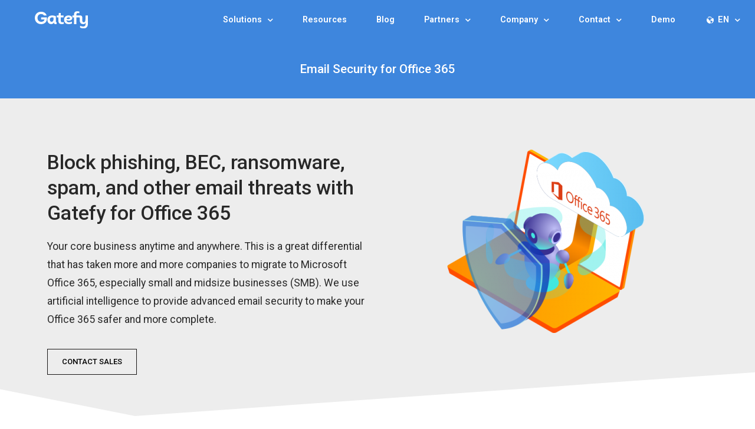

--- FILE ---
content_type: text/html; charset=UTF-8
request_url: https://gatefy.com/advanced-email-security-office365/
body_size: 16673
content:
<!doctype html>
<html lang="en">
<head>
	<meta charset="UTF-8">
		<meta name="viewport" content="width=device-width, initial-scale=1">
	<link rel="profile" href="https://gmpg.org/xfn/11">
	<meta name='robots' content='index, follow, max-image-preview:large, max-snippet:-1, max-video-preview:-1' />
<link rel="alternate" hreflang="en" href="https://gatefy.com/advanced-email-security-office365/" />
<link rel="alternate" hreflang="pt-br" href="https://gatefy.com/pt-br/seguranca-avancada-email-office365/" />

	<!-- This site is optimized with the Yoast SEO plugin v19.4 - https://yoast.com/wordpress/plugins/seo/ -->
	<title>Advanced Email Security for Office 365 - Gatefy</title>
	<meta name="description" content="Our solution provides advanced email security to make your Office 365 safer. We are powered by machine learning and artificial intelligence." />
	<link rel="canonical" href="https://gatefy.com/advanced-email-security-office365/" />
	<meta property="og:locale" content="en_US" />
	<meta property="og:type" content="article" />
	<meta property="og:title" content="Advanced Email Security for Office 365 - Gatefy" />
	<meta property="og:description" content="Our solution provides advanced email security to make your Office 365 safer. We are powered by machine learning and artificial intelligence." />
	<meta property="og:url" content="https://gatefy.com/advanced-email-security-office365/" />
	<meta property="og:site_name" content="Gatefy" />
	<meta property="article:publisher" content="https://www.facebook.com/gatefy" />
	<meta property="article:modified_time" content="2021-03-18T18:51:07+00:00" />
	<meta property="og:image" content="https://198.27.90.141/wp-content/uploads/elementor/thumbs/office-365-solution-owz03bjoxaiwnil24pyu9rrkv8zg1dwh658anxst5y.png" />
	<meta name="twitter:card" content="summary_large_image" />
	<meta name="twitter:site" content="@gatefy_security" />
	<meta name="twitter:label1" content="Est. tempo de leitura" />
	<meta name="twitter:data1" content="4 minutes" />
	<script type="application/ld+json" class="yoast-schema-graph">{"@context":"https://schema.org","@graph":[{"@type":"Organization","@id":"https://gatefy.com/pt-br/#organization","name":"Gatefy Email Security","url":"https://gatefy.com/pt-br/","sameAs":["https://www.linkedin.com/company/gatefy","https://www.youtube.com/channel/UCFSZUkcvfwYSrGopaRtUSog","https://www.facebook.com/gatefy","https://twitter.com/gatefy_security"],"logo":{"@type":"ImageObject","inLanguage":"en","@id":"https://gatefy.com/pt-br/#/schema/logo/image/","url":"https://gatefy.com/wp-content/uploads/2021/03/logo-preto.png","contentUrl":"https://gatefy.com/wp-content/uploads/2021/03/logo-preto.png","width":1500,"height":500,"caption":"Gatefy Email Security"},"image":{"@id":"https://gatefy.com/pt-br/#/schema/logo/image/"}},{"@type":"WebSite","@id":"https://gatefy.com/pt-br/#website","url":"https://gatefy.com/pt-br/","name":"Gatefy","description":"We use artificial intelligence and machine learning to improve businesses&#039; inbound and outbound email security. Integrates with O365, Exchange and G Suite.","publisher":{"@id":"https://gatefy.com/pt-br/#organization"},"potentialAction":[{"@type":"SearchAction","target":{"@type":"EntryPoint","urlTemplate":"https://gatefy.com/pt-br/?s={search_term_string}"},"query-input":"required name=search_term_string"}],"inLanguage":"en"},{"@type":"ImageObject","inLanguage":"en","@id":"https://gatefy.com/advanced-email-security-office365/#primaryimage","url":"https://198.27.90.141/wp-content/uploads/elementor/thumbs/office-365-solution-owz03bjoxaiwnil24pyu9rrkv8zg1dwh658anxst5y.png","contentUrl":"https://198.27.90.141/wp-content/uploads/elementor/thumbs/office-365-solution-owz03bjoxaiwnil24pyu9rrkv8zg1dwh658anxst5y.png"},{"@type":"WebPage","@id":"https://gatefy.com/advanced-email-security-office365/","url":"https://gatefy.com/advanced-email-security-office365/","name":"Advanced Email Security for Office 365 - Gatefy","isPartOf":{"@id":"https://gatefy.com/pt-br/#website"},"primaryImageOfPage":{"@id":"https://gatefy.com/advanced-email-security-office365/#primaryimage"},"image":{"@id":"https://gatefy.com/advanced-email-security-office365/#primaryimage"},"thumbnailUrl":"https://198.27.90.141/wp-content/uploads/elementor/thumbs/office-365-solution-owz03bjoxaiwnil24pyu9rrkv8zg1dwh658anxst5y.png","datePublished":"2020-12-15T13:02:24+00:00","dateModified":"2021-03-18T18:51:07+00:00","description":"Our solution provides advanced email security to make your Office 365 safer. We are powered by machine learning and artificial intelligence.","breadcrumb":{"@id":"https://gatefy.com/advanced-email-security-office365/#breadcrumb"},"inLanguage":"en","potentialAction":[{"@type":"ReadAction","target":["https://gatefy.com/advanced-email-security-office365/"]}]},{"@type":"BreadcrumbList","@id":"https://gatefy.com/advanced-email-security-office365/#breadcrumb","itemListElement":[{"@type":"ListItem","position":1,"name":"Home","item":"https://gatefy.com/"},{"@type":"ListItem","position":2,"name":"Advanced Email Security for Office 365"}]}]}</script>
	<!-- / Yoast SEO plugin. -->


<link rel='dns-prefetch' href='//s.w.org' />
<link rel='dns-prefetch' href='//www.googletagmanager.com' />
<link rel='stylesheet' id='wp-block-library-css'  href='https://gatefy.com/wp-includes/css/dist/block-library/style.min.css?ver=5.8.6' type='text/css' media='all' />
<link rel='stylesheet' id='wpml-menu-item-0-css'  href='//gatefy.com/wp-content/plugins/sitepress-multilingual-cms/templates/language-switchers/menu-item/style.min.css?ver=1' type='text/css' media='all' />
<link rel='stylesheet' id='hello-elementor-css'  href='https://gatefy.com/wp-content/themes/hello-elementor/style.min.css?ver=2.4.1' type='text/css' media='all' />
<link rel='stylesheet' id='hello-elementor-theme-style-css'  href='https://gatefy.com/wp-content/themes/hello-elementor/theme.min.css?ver=2.4.1' type='text/css' media='all' />
<link rel='stylesheet' id='elementor-icons-css'  href='https://gatefy.com/wp-content/plugins/elementor/assets/lib/eicons/css/elementor-icons.min.css?ver=5.16.0' type='text/css' media='all' />
<link rel='stylesheet' id='elementor-frontend-legacy-css'  href='https://gatefy.com/wp-content/plugins/elementor/assets/css/frontend-legacy.min.css?ver=3.7.2' type='text/css' media='all' />
<link rel='stylesheet' id='elementor-frontend-css'  href='https://gatefy.com/wp-content/plugins/elementor/assets/css/frontend.min.css?ver=3.7.2' type='text/css' media='all' />
<style id='elementor-frontend-inline-css' type='text/css'>
@-webkit-keyframes ha_fadeIn{0%{opacity:0}to{opacity:1}}@keyframes ha_fadeIn{0%{opacity:0}to{opacity:1}}@-webkit-keyframes ha_zoomIn{0%{opacity:0;-webkit-transform:scale3d(.3,.3,.3);transform:scale3d(.3,.3,.3)}50%{opacity:1}}@keyframes ha_zoomIn{0%{opacity:0;-webkit-transform:scale3d(.3,.3,.3);transform:scale3d(.3,.3,.3)}50%{opacity:1}}@-webkit-keyframes ha_rollIn{0%{opacity:0;-webkit-transform:translate3d(-100%,0,0) rotate3d(0,0,1,-120deg);transform:translate3d(-100%,0,0) rotate3d(0,0,1,-120deg)}to{opacity:1}}@keyframes ha_rollIn{0%{opacity:0;-webkit-transform:translate3d(-100%,0,0) rotate3d(0,0,1,-120deg);transform:translate3d(-100%,0,0) rotate3d(0,0,1,-120deg)}to{opacity:1}}@-webkit-keyframes ha_bounce{0%,20%,53%,to{-webkit-animation-timing-function:cubic-bezier(.215,.61,.355,1);animation-timing-function:cubic-bezier(.215,.61,.355,1)}40%,43%{-webkit-transform:translate3d(0,-30px,0) scaleY(1.1);transform:translate3d(0,-30px,0) scaleY(1.1);-webkit-animation-timing-function:cubic-bezier(.755,.05,.855,.06);animation-timing-function:cubic-bezier(.755,.05,.855,.06)}70%{-webkit-transform:translate3d(0,-15px,0) scaleY(1.05);transform:translate3d(0,-15px,0) scaleY(1.05);-webkit-animation-timing-function:cubic-bezier(.755,.05,.855,.06);animation-timing-function:cubic-bezier(.755,.05,.855,.06)}80%{-webkit-transition-timing-function:cubic-bezier(.215,.61,.355,1);transition-timing-function:cubic-bezier(.215,.61,.355,1);-webkit-transform:translate3d(0,0,0) scaleY(.95);transform:translate3d(0,0,0) scaleY(.95)}90%{-webkit-transform:translate3d(0,-4px,0) scaleY(1.02);transform:translate3d(0,-4px,0) scaleY(1.02)}}@keyframes ha_bounce{0%,20%,53%,to{-webkit-animation-timing-function:cubic-bezier(.215,.61,.355,1);animation-timing-function:cubic-bezier(.215,.61,.355,1)}40%,43%{-webkit-transform:translate3d(0,-30px,0) scaleY(1.1);transform:translate3d(0,-30px,0) scaleY(1.1);-webkit-animation-timing-function:cubic-bezier(.755,.05,.855,.06);animation-timing-function:cubic-bezier(.755,.05,.855,.06)}70%{-webkit-transform:translate3d(0,-15px,0) scaleY(1.05);transform:translate3d(0,-15px,0) scaleY(1.05);-webkit-animation-timing-function:cubic-bezier(.755,.05,.855,.06);animation-timing-function:cubic-bezier(.755,.05,.855,.06)}80%{-webkit-transition-timing-function:cubic-bezier(.215,.61,.355,1);transition-timing-function:cubic-bezier(.215,.61,.355,1);-webkit-transform:translate3d(0,0,0) scaleY(.95);transform:translate3d(0,0,0) scaleY(.95)}90%{-webkit-transform:translate3d(0,-4px,0) scaleY(1.02);transform:translate3d(0,-4px,0) scaleY(1.02)}}@-webkit-keyframes ha_bounceIn{0%,20%,40%,60%,80%,to{-webkit-animation-timing-function:cubic-bezier(.215,.61,.355,1);animation-timing-function:cubic-bezier(.215,.61,.355,1)}0%{opacity:0;-webkit-transform:scale3d(.3,.3,.3);transform:scale3d(.3,.3,.3)}20%{-webkit-transform:scale3d(1.1,1.1,1.1);transform:scale3d(1.1,1.1,1.1)}40%{-webkit-transform:scale3d(.9,.9,.9);transform:scale3d(.9,.9,.9)}60%{opacity:1;-webkit-transform:scale3d(1.03,1.03,1.03);transform:scale3d(1.03,1.03,1.03)}80%{-webkit-transform:scale3d(.97,.97,.97);transform:scale3d(.97,.97,.97)}to{opacity:1}}@keyframes ha_bounceIn{0%,20%,40%,60%,80%,to{-webkit-animation-timing-function:cubic-bezier(.215,.61,.355,1);animation-timing-function:cubic-bezier(.215,.61,.355,1)}0%{opacity:0;-webkit-transform:scale3d(.3,.3,.3);transform:scale3d(.3,.3,.3)}20%{-webkit-transform:scale3d(1.1,1.1,1.1);transform:scale3d(1.1,1.1,1.1)}40%{-webkit-transform:scale3d(.9,.9,.9);transform:scale3d(.9,.9,.9)}60%{opacity:1;-webkit-transform:scale3d(1.03,1.03,1.03);transform:scale3d(1.03,1.03,1.03)}80%{-webkit-transform:scale3d(.97,.97,.97);transform:scale3d(.97,.97,.97)}to{opacity:1}}@-webkit-keyframes ha_flipInX{0%{opacity:0;-webkit-transform:perspective(400px) rotate3d(1,0,0,90deg);transform:perspective(400px) rotate3d(1,0,0,90deg);-webkit-animation-timing-function:ease-in;animation-timing-function:ease-in}40%{-webkit-transform:perspective(400px) rotate3d(1,0,0,-20deg);transform:perspective(400px) rotate3d(1,0,0,-20deg);-webkit-animation-timing-function:ease-in;animation-timing-function:ease-in}60%{opacity:1;-webkit-transform:perspective(400px) rotate3d(1,0,0,10deg);transform:perspective(400px) rotate3d(1,0,0,10deg)}80%{-webkit-transform:perspective(400px) rotate3d(1,0,0,-5deg);transform:perspective(400px) rotate3d(1,0,0,-5deg)}}@keyframes ha_flipInX{0%{opacity:0;-webkit-transform:perspective(400px) rotate3d(1,0,0,90deg);transform:perspective(400px) rotate3d(1,0,0,90deg);-webkit-animation-timing-function:ease-in;animation-timing-function:ease-in}40%{-webkit-transform:perspective(400px) rotate3d(1,0,0,-20deg);transform:perspective(400px) rotate3d(1,0,0,-20deg);-webkit-animation-timing-function:ease-in;animation-timing-function:ease-in}60%{opacity:1;-webkit-transform:perspective(400px) rotate3d(1,0,0,10deg);transform:perspective(400px) rotate3d(1,0,0,10deg)}80%{-webkit-transform:perspective(400px) rotate3d(1,0,0,-5deg);transform:perspective(400px) rotate3d(1,0,0,-5deg)}}@-webkit-keyframes ha_flipInY{0%{opacity:0;-webkit-transform:perspective(400px) rotate3d(0,1,0,90deg);transform:perspective(400px) rotate3d(0,1,0,90deg);-webkit-animation-timing-function:ease-in;animation-timing-function:ease-in}40%{-webkit-transform:perspective(400px) rotate3d(0,1,0,-20deg);transform:perspective(400px) rotate3d(0,1,0,-20deg);-webkit-animation-timing-function:ease-in;animation-timing-function:ease-in}60%{opacity:1;-webkit-transform:perspective(400px) rotate3d(0,1,0,10deg);transform:perspective(400px) rotate3d(0,1,0,10deg)}80%{-webkit-transform:perspective(400px) rotate3d(0,1,0,-5deg);transform:perspective(400px) rotate3d(0,1,0,-5deg)}}@keyframes ha_flipInY{0%{opacity:0;-webkit-transform:perspective(400px) rotate3d(0,1,0,90deg);transform:perspective(400px) rotate3d(0,1,0,90deg);-webkit-animation-timing-function:ease-in;animation-timing-function:ease-in}40%{-webkit-transform:perspective(400px) rotate3d(0,1,0,-20deg);transform:perspective(400px) rotate3d(0,1,0,-20deg);-webkit-animation-timing-function:ease-in;animation-timing-function:ease-in}60%{opacity:1;-webkit-transform:perspective(400px) rotate3d(0,1,0,10deg);transform:perspective(400px) rotate3d(0,1,0,10deg)}80%{-webkit-transform:perspective(400px) rotate3d(0,1,0,-5deg);transform:perspective(400px) rotate3d(0,1,0,-5deg)}}@-webkit-keyframes ha_swing{20%{-webkit-transform:rotate3d(0,0,1,15deg);transform:rotate3d(0,0,1,15deg)}40%{-webkit-transform:rotate3d(0,0,1,-10deg);transform:rotate3d(0,0,1,-10deg)}60%{-webkit-transform:rotate3d(0,0,1,5deg);transform:rotate3d(0,0,1,5deg)}80%{-webkit-transform:rotate3d(0,0,1,-5deg);transform:rotate3d(0,0,1,-5deg)}}@keyframes ha_swing{20%{-webkit-transform:rotate3d(0,0,1,15deg);transform:rotate3d(0,0,1,15deg)}40%{-webkit-transform:rotate3d(0,0,1,-10deg);transform:rotate3d(0,0,1,-10deg)}60%{-webkit-transform:rotate3d(0,0,1,5deg);transform:rotate3d(0,0,1,5deg)}80%{-webkit-transform:rotate3d(0,0,1,-5deg);transform:rotate3d(0,0,1,-5deg)}}@-webkit-keyframes ha_slideInDown{0%{visibility:visible;-webkit-transform:translate3d(0,-100%,0);transform:translate3d(0,-100%,0)}}@keyframes ha_slideInDown{0%{visibility:visible;-webkit-transform:translate3d(0,-100%,0);transform:translate3d(0,-100%,0)}}@-webkit-keyframes ha_slideInUp{0%{visibility:visible;-webkit-transform:translate3d(0,100%,0);transform:translate3d(0,100%,0)}}@keyframes ha_slideInUp{0%{visibility:visible;-webkit-transform:translate3d(0,100%,0);transform:translate3d(0,100%,0)}}@-webkit-keyframes ha_slideInLeft{0%{visibility:visible;-webkit-transform:translate3d(-100%,0,0);transform:translate3d(-100%,0,0)}}@keyframes ha_slideInLeft{0%{visibility:visible;-webkit-transform:translate3d(-100%,0,0);transform:translate3d(-100%,0,0)}}@-webkit-keyframes ha_slideInRight{0%{visibility:visible;-webkit-transform:translate3d(100%,0,0);transform:translate3d(100%,0,0)}}@keyframes ha_slideInRight{0%{visibility:visible;-webkit-transform:translate3d(100%,0,0);transform:translate3d(100%,0,0)}}.ha_fadeIn{-webkit-animation-name:ha_fadeIn;animation-name:ha_fadeIn}.ha_zoomIn{-webkit-animation-name:ha_zoomIn;animation-name:ha_zoomIn}.ha_rollIn{-webkit-animation-name:ha_rollIn;animation-name:ha_rollIn}.ha_bounce{-webkit-transform-origin:center bottom;-ms-transform-origin:center bottom;transform-origin:center bottom;-webkit-animation-name:ha_bounce;animation-name:ha_bounce}.ha_bounceIn{-webkit-animation-name:ha_bounceIn;animation-name:ha_bounceIn;-webkit-animation-duration:.75s;-webkit-animation-duration:calc(var(--animate-duration)*.75);animation-duration:.75s;animation-duration:calc(var(--animate-duration)*.75)}.ha_flipInX,.ha_flipInY{-webkit-animation-name:ha_flipInX;animation-name:ha_flipInX;-webkit-backface-visibility:visible!important;backface-visibility:visible!important}.ha_flipInY{-webkit-animation-name:ha_flipInY;animation-name:ha_flipInY}.ha_swing{-webkit-transform-origin:top center;-ms-transform-origin:top center;transform-origin:top center;-webkit-animation-name:ha_swing;animation-name:ha_swing}.ha_slideInDown{-webkit-animation-name:ha_slideInDown;animation-name:ha_slideInDown}.ha_slideInUp{-webkit-animation-name:ha_slideInUp;animation-name:ha_slideInUp}.ha_slideInLeft{-webkit-animation-name:ha_slideInLeft;animation-name:ha_slideInLeft}.ha_slideInRight{-webkit-animation-name:ha_slideInRight;animation-name:ha_slideInRight}.ha-css-transform-yes{-webkit-transition-duration:var(--ha-tfx-transition-duration, .2s);transition-duration:var(--ha-tfx-transition-duration, .2s);-webkit-transition-property:-webkit-transform;transition-property:transform;transition-property:transform,-webkit-transform;-webkit-transform:translate(var(--ha-tfx-translate-x, 0),var(--ha-tfx-translate-y, 0)) scale(var(--ha-tfx-scale-x, 1),var(--ha-tfx-scale-y, 1)) skew(var(--ha-tfx-skew-x, 0),var(--ha-tfx-skew-y, 0)) rotateX(var(--ha-tfx-rotate-x, 0)) rotateY(var(--ha-tfx-rotate-y, 0)) rotateZ(var(--ha-tfx-rotate-z, 0));transform:translate(var(--ha-tfx-translate-x, 0),var(--ha-tfx-translate-y, 0)) scale(var(--ha-tfx-scale-x, 1),var(--ha-tfx-scale-y, 1)) skew(var(--ha-tfx-skew-x, 0),var(--ha-tfx-skew-y, 0)) rotateX(var(--ha-tfx-rotate-x, 0)) rotateY(var(--ha-tfx-rotate-y, 0)) rotateZ(var(--ha-tfx-rotate-z, 0))}.ha-css-transform-yes:hover{-webkit-transform:translate(var(--ha-tfx-translate-x-hover, var(--ha-tfx-translate-x, 0)),var(--ha-tfx-translate-y-hover, var(--ha-tfx-translate-y, 0))) scale(var(--ha-tfx-scale-x-hover, var(--ha-tfx-scale-x, 1)),var(--ha-tfx-scale-y-hover, var(--ha-tfx-scale-y, 1))) skew(var(--ha-tfx-skew-x-hover, var(--ha-tfx-skew-x, 0)),var(--ha-tfx-skew-y-hover, var(--ha-tfx-skew-y, 0))) rotateX(var(--ha-tfx-rotate-x-hover, var(--ha-tfx-rotate-x, 0))) rotateY(var(--ha-tfx-rotate-y-hover, var(--ha-tfx-rotate-y, 0))) rotateZ(var(--ha-tfx-rotate-z-hover, var(--ha-tfx-rotate-z, 0)));transform:translate(var(--ha-tfx-translate-x-hover, var(--ha-tfx-translate-x, 0)),var(--ha-tfx-translate-y-hover, var(--ha-tfx-translate-y, 0))) scale(var(--ha-tfx-scale-x-hover, var(--ha-tfx-scale-x, 1)),var(--ha-tfx-scale-y-hover, var(--ha-tfx-scale-y, 1))) skew(var(--ha-tfx-skew-x-hover, var(--ha-tfx-skew-x, 0)),var(--ha-tfx-skew-y-hover, var(--ha-tfx-skew-y, 0))) rotateX(var(--ha-tfx-rotate-x-hover, var(--ha-tfx-rotate-x, 0))) rotateY(var(--ha-tfx-rotate-y-hover, var(--ha-tfx-rotate-y, 0))) rotateZ(var(--ha-tfx-rotate-z-hover, var(--ha-tfx-rotate-z, 0)))}.happy-addon>.elementor-widget-container{word-wrap:break-word;overflow-wrap:break-word}.happy-addon>.elementor-widget-container,.happy-addon>.elementor-widget-container *{-webkit-box-sizing:border-box;box-sizing:border-box}.happy-addon p:empty{display:none}.happy-addon .elementor-inline-editing{min-height:auto!important}.happy-addon-pro img{max-width:100%;height:auto;-o-object-fit:cover;object-fit:cover}.ha-screen-reader-text{position:absolute;overflow:hidden;clip:rect(1px,1px,1px,1px);margin:-1px;padding:0;width:1px;height:1px;border:0;word-wrap:normal!important;-webkit-clip-path:inset(50%);clip-path:inset(50%)}.ha-has-bg-overlay>.elementor-widget-container{position:relative;z-index:1}.ha-has-bg-overlay>.elementor-widget-container:before{position:absolute;top:0;left:0;z-index:-1;width:100%;height:100%;content:""}.ha-popup--is-enabled .ha-js-popup,.ha-popup--is-enabled .ha-js-popup img{cursor:-webkit-zoom-in!important;cursor:zoom-in!important}.mfp-wrap .mfp-arrow,.mfp-wrap .mfp-close{background-color:transparent}.mfp-wrap .mfp-arrow:focus,.mfp-wrap .mfp-close:focus{outline-width:thin}.ha-advanced-tooltip-enable{position:relative;cursor:pointer;--ha-tooltip-arrow-color:black;--ha-tooltip-arrow-distance:0}.ha-advanced-tooltip-enable .ha-advanced-tooltip-content{position:absolute;z-index:999;display:none;padding:5px 0;width:120px;height:auto;border-radius:6px;background-color:#000;color:#fff;text-align:center;opacity:0}.ha-advanced-tooltip-enable .ha-advanced-tooltip-content::after{position:absolute;border-width:5px;border-style:solid;content:""}.ha-advanced-tooltip-enable .ha-advanced-tooltip-content.no-arrow::after{visibility:hidden}.ha-advanced-tooltip-enable .ha-advanced-tooltip-content.show{display:inline-block;opacity:1}.ha-advanced-tooltip-enable.ha-advanced-tooltip-top .ha-advanced-tooltip-content,body[data-elementor-device-mode=tablet] .ha-advanced-tooltip-enable.ha-advanced-tooltip-tablet-top .ha-advanced-tooltip-content{top:unset;right:0;bottom:calc(101% + var(--ha-tooltip-arrow-distance));left:0;margin:0 auto}.ha-advanced-tooltip-enable.ha-advanced-tooltip-top .ha-advanced-tooltip-content::after,body[data-elementor-device-mode=tablet] .ha-advanced-tooltip-enable.ha-advanced-tooltip-tablet-top .ha-advanced-tooltip-content::after{top:100%;right:unset;bottom:unset;left:50%;border-color:var(--ha-tooltip-arrow-color) transparent transparent transparent;-webkit-transform:translateX(-50%);-ms-transform:translateX(-50%);transform:translateX(-50%)}.ha-advanced-tooltip-enable.ha-advanced-tooltip-bottom .ha-advanced-tooltip-content,body[data-elementor-device-mode=tablet] .ha-advanced-tooltip-enable.ha-advanced-tooltip-tablet-bottom .ha-advanced-tooltip-content{top:calc(101% + var(--ha-tooltip-arrow-distance));right:0;bottom:unset;left:0;margin:0 auto}.ha-advanced-tooltip-enable.ha-advanced-tooltip-bottom .ha-advanced-tooltip-content::after,body[data-elementor-device-mode=tablet] .ha-advanced-tooltip-enable.ha-advanced-tooltip-tablet-bottom .ha-advanced-tooltip-content::after{top:unset;right:unset;bottom:100%;left:50%;border-color:transparent transparent var(--ha-tooltip-arrow-color) transparent;-webkit-transform:translateX(-50%);-ms-transform:translateX(-50%);transform:translateX(-50%)}.ha-advanced-tooltip-enable.ha-advanced-tooltip-left .ha-advanced-tooltip-content,body[data-elementor-device-mode=tablet] .ha-advanced-tooltip-enable.ha-advanced-tooltip-tablet-left .ha-advanced-tooltip-content{top:50%;right:calc(101% + var(--ha-tooltip-arrow-distance));bottom:unset;left:unset;-webkit-transform:translateY(-50%);-ms-transform:translateY(-50%);transform:translateY(-50%)}.ha-advanced-tooltip-enable.ha-advanced-tooltip-left .ha-advanced-tooltip-content::after,body[data-elementor-device-mode=tablet] .ha-advanced-tooltip-enable.ha-advanced-tooltip-tablet-left .ha-advanced-tooltip-content::after{top:50%;right:unset;bottom:unset;left:100%;border-color:transparent transparent transparent var(--ha-tooltip-arrow-color);-webkit-transform:translateY(-50%);-ms-transform:translateY(-50%);transform:translateY(-50%)}.ha-advanced-tooltip-enable.ha-advanced-tooltip-right .ha-advanced-tooltip-content,body[data-elementor-device-mode=tablet] .ha-advanced-tooltip-enable.ha-advanced-tooltip-tablet-right .ha-advanced-tooltip-content{top:50%;right:unset;bottom:unset;left:calc(101% + var(--ha-tooltip-arrow-distance));-webkit-transform:translateY(-50%);-ms-transform:translateY(-50%);transform:translateY(-50%)}.ha-advanced-tooltip-enable.ha-advanced-tooltip-right .ha-advanced-tooltip-content::after,body[data-elementor-device-mode=tablet] .ha-advanced-tooltip-enable.ha-advanced-tooltip-tablet-right .ha-advanced-tooltip-content::after{top:50%;right:100%;bottom:unset;left:unset;border-color:transparent var(--ha-tooltip-arrow-color) transparent transparent;-webkit-transform:translateY(-50%);-ms-transform:translateY(-50%);transform:translateY(-50%)}body[data-elementor-device-mode=mobile] .ha-advanced-tooltip-enable.ha-advanced-tooltip-mobile-top .ha-advanced-tooltip-content{top:unset;right:0;bottom:calc(101% + var(--ha-tooltip-arrow-distance));left:0;margin:0 auto}body[data-elementor-device-mode=mobile] .ha-advanced-tooltip-enable.ha-advanced-tooltip-mobile-top .ha-advanced-tooltip-content::after{top:100%;right:unset;bottom:unset;left:50%;border-color:var(--ha-tooltip-arrow-color) transparent transparent transparent;-webkit-transform:translateX(-50%);-ms-transform:translateX(-50%);transform:translateX(-50%)}body[data-elementor-device-mode=mobile] .ha-advanced-tooltip-enable.ha-advanced-tooltip-mobile-bottom .ha-advanced-tooltip-content{top:calc(101% + var(--ha-tooltip-arrow-distance));right:0;bottom:unset;left:0;margin:0 auto}body[data-elementor-device-mode=mobile] .ha-advanced-tooltip-enable.ha-advanced-tooltip-mobile-bottom .ha-advanced-tooltip-content::after{top:unset;right:unset;bottom:100%;left:50%;border-color:transparent transparent var(--ha-tooltip-arrow-color) transparent;-webkit-transform:translateX(-50%);-ms-transform:translateX(-50%);transform:translateX(-50%)}body[data-elementor-device-mode=mobile] .ha-advanced-tooltip-enable.ha-advanced-tooltip-mobile-left .ha-advanced-tooltip-content{top:50%;right:calc(101% + var(--ha-tooltip-arrow-distance));bottom:unset;left:unset;-webkit-transform:translateY(-50%);-ms-transform:translateY(-50%);transform:translateY(-50%)}body[data-elementor-device-mode=mobile] .ha-advanced-tooltip-enable.ha-advanced-tooltip-mobile-left .ha-advanced-tooltip-content::after{top:50%;right:unset;bottom:unset;left:100%;border-color:transparent transparent transparent var(--ha-tooltip-arrow-color);-webkit-transform:translateY(-50%);-ms-transform:translateY(-50%);transform:translateY(-50%)}body[data-elementor-device-mode=mobile] .ha-advanced-tooltip-enable.ha-advanced-tooltip-mobile-right .ha-advanced-tooltip-content{top:50%;right:unset;bottom:unset;left:calc(101% + var(--ha-tooltip-arrow-distance));-webkit-transform:translateY(-50%);-ms-transform:translateY(-50%);transform:translateY(-50%)}body[data-elementor-device-mode=mobile] .ha-advanced-tooltip-enable.ha-advanced-tooltip-mobile-right .ha-advanced-tooltip-content::after{top:50%;right:100%;bottom:unset;left:unset;border-color:transparent var(--ha-tooltip-arrow-color) transparent transparent;-webkit-transform:translateY(-50%);-ms-transform:translateY(-50%);transform:translateY(-50%)}body.elementor-editor-active .happy-addon.ha-gravityforms .gform_wrapper{display:block!important}
</style>
<link rel='stylesheet' id='elementor-post-6-css'  href='https://gatefy.com/wp-content/uploads/elementor/css/post-6.css?ver=1661096860' type='text/css' media='all' />
<link rel='stylesheet' id='elementor-pro-css'  href='https://gatefy.com/wp-content/plugins/elementor-pro/assets/css/frontend.min.css?ver=3.3.4' type='text/css' media='all' />
<link rel='stylesheet' id='font-awesome-5-all-css'  href='https://gatefy.com/wp-content/plugins/elementor/assets/lib/font-awesome/css/all.min.css?ver=3.7.2' type='text/css' media='all' />
<link rel='stylesheet' id='font-awesome-4-shim-css'  href='https://gatefy.com/wp-content/plugins/elementor/assets/lib/font-awesome/css/v4-shims.min.css?ver=3.7.2' type='text/css' media='all' />
<link rel='stylesheet' id='elementor-global-css'  href='https://gatefy.com/wp-content/uploads/elementor/css/global.css?ver=1661096861' type='text/css' media='all' />
<link rel='stylesheet' id='elementor-post-2448-css'  href='https://gatefy.com/wp-content/uploads/elementor/css/post-2448.css?ver=1661098326' type='text/css' media='all' />
<link rel='stylesheet' id='elementor-post-10546-css'  href='https://gatefy.com/wp-content/uploads/elementor/css/post-10546.css?ver=1661096861' type='text/css' media='all' />
<link rel='stylesheet' id='happy-icons-css'  href='https://gatefy.com/wp-content/plugins/happy-elementor-addons/assets/fonts/style.min.css?ver=3.6.2' type='text/css' media='all' />
<link rel='stylesheet' id='font-awesome-css'  href='https://gatefy.com/wp-content/plugins/elementor/assets/lib/font-awesome/css/font-awesome.min.css?ver=4.7.0' type='text/css' media='all' />
<link rel='stylesheet' id='elementor-post-11653-css'  href='https://gatefy.com/wp-content/uploads/elementor/css/post-11653.css?ver=1661096861' type='text/css' media='all' />
<link rel='stylesheet' id='google-fonts-1-css'  href='https://fonts.googleapis.com/css?family=Roboto%3A100%2C100italic%2C200%2C200italic%2C300%2C300italic%2C400%2C400italic%2C500%2C500italic%2C600%2C600italic%2C700%2C700italic%2C800%2C800italic%2C900%2C900italic&#038;display=auto&#038;ver=5.8.6' type='text/css' media='all' />
<link rel='stylesheet' id='elementor-icons-shared-0-css'  href='https://gatefy.com/wp-content/plugins/elementor/assets/lib/font-awesome/css/fontawesome.min.css?ver=5.15.3' type='text/css' media='all' />
<link rel='stylesheet' id='elementor-icons-fa-solid-css'  href='https://gatefy.com/wp-content/plugins/elementor/assets/lib/font-awesome/css/solid.min.css?ver=5.15.3' type='text/css' media='all' />
<link rel='stylesheet' id='elementor-icons-fa-brands-css'  href='https://gatefy.com/wp-content/plugins/elementor/assets/lib/font-awesome/css/brands.min.css?ver=5.15.3' type='text/css' media='all' />
<script type='text/javascript' src='https://gatefy.com/wp-includes/js/jquery/jquery.min.js?ver=3.6.0' id='jquery-core-js'></script>
<script type='text/javascript' src='https://gatefy.com/wp-includes/js/jquery/jquery-migrate.min.js?ver=3.3.2' id='jquery-migrate-js'></script>
<script type='text/javascript' src='https://gatefy.com/wp-content/plugins/sitepress-multilingual-cms/res/js/jquery.cookie.js?ver=4.4.12' id='jquery.cookie-js'></script>
<script type='text/javascript' id='wpml-cookie-js-extra'>
/* <![CDATA[ */
var wpml_cookies = {"wp-wpml_current_language":{"value":"en","expires":1,"path":"\/"}};
var wpml_cookies = {"wp-wpml_current_language":{"value":"en","expires":1,"path":"\/"}};
/* ]]> */
</script>
<script type='text/javascript' src='https://gatefy.com/wp-content/plugins/sitepress-multilingual-cms/res/js/cookies/language-cookie.js?ver=4.4.12' id='wpml-cookie-js'></script>
<script type='text/javascript' src='https://gatefy.com/wp-content/plugins/elementor/assets/lib/font-awesome/js/v4-shims.min.js?ver=3.7.2' id='font-awesome-4-shim-js'></script>
<link rel="https://api.w.org/" href="https://gatefy.com/wp-json/" /><link rel="alternate" type="application/json" href="https://gatefy.com/wp-json/wp/v2/pages/2448" /><meta name="generator" content="WordPress 5.8.6" />
<link rel='shortlink' href='https://gatefy.com/?p=2448' />
<link rel="alternate" type="application/json+oembed" href="https://gatefy.com/wp-json/oembed/1.0/embed?url=https%3A%2F%2Fgatefy.com%2Fadvanced-email-security-office365%2F" />
<link rel="alternate" type="text/xml+oembed" href="https://gatefy.com/wp-json/oembed/1.0/embed?url=https%3A%2F%2Fgatefy.com%2Fadvanced-email-security-office365%2F&#038;format=xml" />
<meta name="generator" content="WPML ver:4.4.12 stt:1,42;" />
<meta name="generator" content="Site Kit by Google 1.170.0" />
		<script>
		(function(h,o,t,j,a,r){
			h.hj=h.hj||function(){(h.hj.q=h.hj.q||[]).push(arguments)};
			h._hjSettings={hjid:2318860,hjsv:5};
			a=o.getElementsByTagName('head')[0];
			r=o.createElement('script');r.async=1;
			r.src=t+h._hjSettings.hjid+j+h._hjSettings.hjsv;
			a.appendChild(r);
		})(window,document,'//static.hotjar.com/c/hotjar-','.js?sv=');
		</script>
		        <script>

      window.OneSignal = window.OneSignal || [];

      OneSignal.push( function() {
        OneSignal.SERVICE_WORKER_UPDATER_PATH = 'OneSignalSDKUpdaterWorker.js';
                      OneSignal.SERVICE_WORKER_PATH = 'OneSignalSDKWorker.js';
                      OneSignal.SERVICE_WORKER_PARAM = { scope: '/wp-content/plugins/onesignal-free-web-push-notifications/sdk_files/push/onesignal/' };
        OneSignal.setDefaultNotificationUrl("https://gatefy.com");
        var oneSignal_options = {};
        window._oneSignalInitOptions = oneSignal_options;

        oneSignal_options['wordpress'] = true;
oneSignal_options['appId'] = '057975a1-6350-4ca0-939f-6ddeea99f0d3';
oneSignal_options['allowLocalhostAsSecureOrigin'] = true;
oneSignal_options['welcomeNotification'] = { };
oneSignal_options['welcomeNotification']['title'] = "";
oneSignal_options['welcomeNotification']['message'] = "";
oneSignal_options['subdomainName'] = "gatefy";
oneSignal_options['persistNotification'] = false;
oneSignal_options['promptOptions'] = { };
oneSignal_options['notifyButton'] = { };
oneSignal_options['notifyButton']['enable'] = true;
oneSignal_options['notifyButton']['position'] = 'bottom-left';
oneSignal_options['notifyButton']['theme'] = 'default';
oneSignal_options['notifyButton']['size'] = 'medium';
oneSignal_options['notifyButton']['displayPredicate'] = function() {
              return OneSignal.isPushNotificationsEnabled()
                      .then(function(isPushEnabled) {
                          return !isPushEnabled;
                      });
            };
oneSignal_options['notifyButton']['showCredit'] = false;
oneSignal_options['notifyButton']['text'] = {};
oneSignal_options['notifyButton']['colors'] = {};
oneSignal_options['notifyButton']['colors']['circle.background'] = '#3E86DD';
                OneSignal.init(window._oneSignalInitOptions);
                OneSignal.showSlidedownPrompt();      });

      function documentInitOneSignal() {
        var oneSignal_elements = document.getElementsByClassName("OneSignal-prompt");

        var oneSignalLinkClickHandler = function(event) { OneSignal.push(['registerForPushNotifications']); event.preventDefault(); };        for(var i = 0; i < oneSignal_elements.length; i++)
          oneSignal_elements[i].addEventListener('click', oneSignalLinkClickHandler, false);
      }

      if (document.readyState === 'complete') {
           documentInitOneSignal();
      }
      else {
           window.addEventListener("load", function(event){
               documentInitOneSignal();
          });
      }
    </script>
<link rel="icon" href="https://gatefy.com/wp-content/uploads/2020/10/gatefy-badge-150x150.png" sizes="32x32" />
<link rel="icon" href="https://gatefy.com/wp-content/uploads/2020/10/gatefy-badge.png" sizes="192x192" />
<link rel="apple-touch-icon" href="https://gatefy.com/wp-content/uploads/2020/10/gatefy-badge.png" />
<meta name="msapplication-TileImage" content="https://gatefy.com/wp-content/uploads/2020/10/gatefy-badge.png" />
</head>
<body class="page-template-default page page-id-2448 wp-custom-logo elementor-default elementor-kit-6 elementor-page elementor-page-2448">

		<div data-elementor-type="header" data-elementor-id="10546" class="elementor elementor-10546 elementor-location-header">
		<div class="elementor-section-wrap">
					<section class="elementor-section elementor-top-section elementor-element elementor-element-7a2a733 elementor-section-content-middle elementor-section-full_width elementor-section-height-default elementor-section-height-default" data-id="7a2a733" data-element_type="section" data-settings="{&quot;background_background&quot;:&quot;classic&quot;,&quot;sticky&quot;:&quot;top&quot;,&quot;_ha_eqh_enable&quot;:false,&quot;sticky_on&quot;:[&quot;desktop&quot;,&quot;tablet&quot;,&quot;mobile&quot;],&quot;sticky_offset&quot;:0,&quot;sticky_effects_offset&quot;:0}">
						<div class="elementor-container elementor-column-gap-no">
							<div class="elementor-row">
					<div class="elementor-column elementor-col-50 elementor-top-column elementor-element elementor-element-93e8e43" data-id="93e8e43" data-element_type="column">
			<div class="elementor-column-wrap elementor-element-populated">
							<div class="elementor-widget-wrap">
						<div class="elementor-element elementor-element-2b9fbb8 elementor-widget elementor-widget-theme-site-logo elementor-widget-image" data-id="2b9fbb8" data-element_type="widget" data-widget_type="theme-site-logo.default">
				<div class="elementor-widget-container">
								<div class="elementor-image">
													<a href="https://gatefy.com">
							<img src="https://gatefy.com/wp-content/uploads/2020/10/gatefy-white.svg" class="attachment-full size-full" alt="Logo da Gatefy branco com fundo transparente em png." loading="lazy" />								</a>
														</div>
						</div>
				</div>
						</div>
					</div>
		</div>
				<div class="elementor-column elementor-col-50 elementor-top-column elementor-element elementor-element-ac0dec2" data-id="ac0dec2" data-element_type="column">
			<div class="elementor-column-wrap elementor-element-populated">
							<div class="elementor-widget-wrap">
						<div class="elementor-element elementor-element-5c3b0db elementor-nav-menu__align-right elementor-nav-menu--stretch elementor-nav-menu--dropdown-tablet elementor-nav-menu__text-align-aside elementor-nav-menu--toggle elementor-nav-menu--burger elementor-widget elementor-widget-nav-menu" data-id="5c3b0db" data-element_type="widget" data-settings="{&quot;full_width&quot;:&quot;stretch&quot;,&quot;submenu_icon&quot;:{&quot;value&quot;:&quot;fas fa-chevron-down&quot;,&quot;library&quot;:&quot;fa-solid&quot;},&quot;layout&quot;:&quot;horizontal&quot;,&quot;toggle&quot;:&quot;burger&quot;}" data-widget_type="nav-menu.default">
				<div class="elementor-widget-container">
						<nav migration_allowed="1" migrated="0" role="navigation" class="elementor-nav-menu--main elementor-nav-menu__container elementor-nav-menu--layout-horizontal e--pointer-background e--animation-sweep-down"><ul id="menu-1-5c3b0db" class="elementor-nav-menu"><li class="menu-item menu-item-type-custom menu-item-object-custom current-menu-ancestor menu-item-has-children menu-item-16028"><a class="elementor-item">Solutions</a>
<ul class="sub-menu elementor-nav-menu--dropdown">
	<li class="menu-item menu-item-type-custom menu-item-object-custom menu-item-has-children menu-item-9324"><a class="elementor-sub-item">Secure Email Gateway</a>
	<ul class="sub-menu elementor-nav-menu--dropdown">
		<li class="menu-item menu-item-type-post_type menu-item-object-page menu-item-9326"><a href="https://gatefy.com/cloud-email-security/" class="elementor-sub-item">Email Security – Cloud</a></li>
		<li class="menu-item menu-item-type-post_type menu-item-object-page menu-item-9325"><a href="https://gatefy.com/email-security-appliance/" class="elementor-sub-item">Email Security – Appliance</a></li>
	</ul>
</li>
	<li class="menu-item menu-item-type-custom menu-item-object-custom menu-item-has-children menu-item-9328"><a class="elementor-sub-item">DMARC</a>
	<ul class="sub-menu elementor-nav-menu--dropdown">
		<li class="menu-item menu-item-type-post_type menu-item-object-page menu-item-9230"><a href="https://gatefy.com/anti-fraud-protection-dmarc/" class="elementor-sub-item">Anti-Fraud Protection</a></li>
	</ul>
</li>
	<li class="menu-item menu-item-type-custom menu-item-object-custom current-menu-ancestor current-menu-parent menu-item-has-children menu-item-9329"><a class="elementor-sub-item">Platform Protection</a>
	<ul class="sub-menu elementor-nav-menu--dropdown">
		<li class="menu-item menu-item-type-post_type menu-item-object-page menu-item-9332"><a href="https://gatefy.com/advanced-email-security-exchange/" class="elementor-sub-item">Exchange</a></li>
		<li class="menu-item menu-item-type-post_type menu-item-object-page menu-item-9333"><a href="https://gatefy.com/advanced-email-security-gsuite/" class="elementor-sub-item">G Suite</a></li>
		<li class="menu-item menu-item-type-post_type menu-item-object-page current-menu-item page_item page-item-2448 current_page_item menu-item-9334"><a href="https://gatefy.com/advanced-email-security-office365/" aria-current="page" class="elementor-sub-item elementor-item-active">Microsoft Office 365</a></li>
		<li class="menu-item menu-item-type-post_type menu-item-object-page menu-item-9335"><a href="https://gatefy.com/advanced-email-security-zimbra/" class="elementor-sub-item">Zimbra</a></li>
	</ul>
</li>
	<li class="menu-item menu-item-type-custom menu-item-object-custom menu-item-has-children menu-item-9330"><a class="elementor-sub-item">Advanced Solutions</a>
	<ul class="sub-menu elementor-nav-menu--dropdown">
		<li class="menu-item menu-item-type-post_type menu-item-object-page menu-item-9343"><a href="https://gatefy.com/targeted-and-advanced-email-defense-tad-2/" class="elementor-sub-item">Targeted and Advanced Defense (TAD)</a></li>
		<li class="menu-item menu-item-type-post_type menu-item-object-page menu-item-9342"><a href="https://gatefy.com/url-security-sandbox-email/" class="elementor-sub-item">URL Security and Sandbox</a></li>
		<li class="menu-item menu-item-type-post_type menu-item-object-page menu-item-9340"><a href="https://gatefy.com/attachment-security-sandbox-email/" class="elementor-sub-item">Attachment Security and Sandbox</a></li>
		<li class="menu-item menu-item-type-post_type menu-item-object-page menu-item-9341"><a href="https://gatefy.com/cdr-security-content-disarm-reconstruction-email/" class="elementor-sub-item">Content Disarm and Reconstruction (CDR)</a></li>
	</ul>
</li>
	<li class="menu-item menu-item-type-custom menu-item-object-custom menu-item-has-children menu-item-9331"><a class="elementor-sub-item">Data Security</a>
	<ul class="sub-menu elementor-nav-menu--dropdown">
		<li class="menu-item menu-item-type-post_type menu-item-object-page menu-item-10665"><a href="https://gatefy.com/email-dlp-data-loss-prevention/" class="elementor-sub-item">Email DLP</a></li>
		<li class="menu-item menu-item-type-post_type menu-item-object-page menu-item-9339"><a href="https://gatefy.com/email-encryption-2/" class="elementor-sub-item">Email Encryption</a></li>
		<li class="menu-item menu-item-type-post_type menu-item-object-page menu-item-9337"><a href="https://gatefy.com/email-continuity/" class="elementor-sub-item">Email Continuity</a></li>
		<li class="menu-item menu-item-type-post_type menu-item-object-page menu-item-9336"><a href="https://gatefy.com/email-archiving-and-ediscovery-2/" class="elementor-sub-item">Email Archiving</a></li>
	</ul>
</li>
</ul>
</li>
<li class="menu-item menu-item-type-post_type menu-item-object-page menu-item-9243"><a href="https://gatefy.com/resources/" class="elementor-item">Resources</a></li>
<li class="menu-item menu-item-type-post_type menu-item-object-page menu-item-677"><a href="https://gatefy.com/blog/" class="elementor-item">Blog</a></li>
<li class="menu-item menu-item-type-custom menu-item-object-custom menu-item-has-children menu-item-9273"><a class="elementor-item">Partners</a>
<ul class="sub-menu elementor-nav-menu--dropdown">
	<li class="menu-item menu-item-type-post_type menu-item-object-page menu-item-9276"><a href="https://gatefy.com/partner-program/" class="elementor-sub-item">Partner Program</a></li>
	<li class="menu-item menu-item-type-post_type menu-item-object-page menu-item-9274"><a href="https://gatefy.com/become-partner/" class="elementor-sub-item">Become a Partner</a></li>
	<li class="menu-item menu-item-type-post_type menu-item-object-page menu-item-9278"><a href="https://gatefy.com/deal-registration/" class="elementor-sub-item">Deal Registration</a></li>
</ul>
</li>
<li class="menu-item menu-item-type-custom menu-item-object-custom menu-item-has-children menu-item-9270"><a class="elementor-item">Company</a>
<ul class="sub-menu elementor-nav-menu--dropdown">
	<li class="menu-item menu-item-type-post_type menu-item-object-page menu-item-9271"><a href="https://gatefy.com/about/" class="elementor-sub-item">About Us</a></li>
	<li class="menu-item menu-item-type-post_type menu-item-object-page menu-item-9346"><a href="https://gatefy.com/careers/" class="elementor-sub-item">Careers</a></li>
	<li class="menu-item menu-item-type-post_type menu-item-object-page menu-item-9272"><a href="https://gatefy.com/gatelab-3/" class="elementor-sub-item">Gatelab</a></li>
</ul>
</li>
<li class="menu-item menu-item-type-custom menu-item-object-custom menu-item-has-children menu-item-9348"><a class="elementor-item">Contact</a>
<ul class="sub-menu elementor-nav-menu--dropdown">
	<li class="menu-item menu-item-type-post_type menu-item-object-page menu-item-9302"><a href="https://gatefy.com/contact/" class="elementor-sub-item">Contact Us</a></li>
	<li class="menu-item menu-item-type-post_type menu-item-object-page menu-item-9301"><a href="https://gatefy.com/quote/" class="elementor-sub-item">Request a Quote</a></li>
	<li class="menu-item menu-item-type-post_type menu-item-object-page menu-item-9303"><a href="https://gatefy.com/support/" class="elementor-sub-item">Technical Support</a></li>
</ul>
</li>
<li class="menu-item menu-item-type-post_type menu-item-object-page menu-item-9300"><a href="https://gatefy.com/request-demo/" class="elementor-item">Demo</a></li>
<li class="menu-item wpml-ls-slot-4 wpml-ls-item wpml-ls-item-en wpml-ls-current-language wpml-ls-menu-item wpml-ls-first-item menu-item-type-wpml_ls_menu_item menu-item-object-wpml_ls_menu_item menu-item-has-children menu-item-wpml-ls-4-en"><a title="EN" href="https://gatefy.com/advanced-email-security-office365/" class="elementor-item"><img
            class="wpml-ls-flag"
            src="https://gatefy.com/wp-content/uploads/flags/language-flag.png"
            alt=""
            
            
    /><span class="wpml-ls-native" lang="en">EN</span></a>
<ul class="sub-menu elementor-nav-menu--dropdown">
	<li class="menu-item wpml-ls-slot-4 wpml-ls-item wpml-ls-item-pt-br wpml-ls-menu-item wpml-ls-last-item menu-item-type-wpml_ls_menu_item menu-item-object-wpml_ls_menu_item menu-item-wpml-ls-4-pt-br"><a title="PT" href="https://gatefy.com/pt-br/seguranca-avancada-email-office365/" class="elementor-sub-item"><img
            class="wpml-ls-flag"
            src="https://gatefy.com/wp-content/uploads/flags/language-flag.png"
            alt=""
            
            
    /><span class="wpml-ls-native" lang="pt-br">PT</span></a></li>
</ul>
</li>
</ul></nav>
					<div class="elementor-menu-toggle" role="button" tabindex="0" aria-label="Alternar menu" aria-expanded="false">
			<i class="eicon-menu-bar" aria-hidden="true" role="presentation"></i>
			<span class="elementor-screen-only">Menu</span>
		</div>
			<nav class="elementor-nav-menu--dropdown elementor-nav-menu__container" role="navigation" aria-hidden="true"><ul id="menu-2-5c3b0db" class="elementor-nav-menu"><li class="menu-item menu-item-type-custom menu-item-object-custom current-menu-ancestor menu-item-has-children menu-item-16028"><a class="elementor-item" tabindex="-1">Solutions</a>
<ul class="sub-menu elementor-nav-menu--dropdown">
	<li class="menu-item menu-item-type-custom menu-item-object-custom menu-item-has-children menu-item-9324"><a class="elementor-sub-item" tabindex="-1">Secure Email Gateway</a>
	<ul class="sub-menu elementor-nav-menu--dropdown">
		<li class="menu-item menu-item-type-post_type menu-item-object-page menu-item-9326"><a href="https://gatefy.com/cloud-email-security/" class="elementor-sub-item" tabindex="-1">Email Security – Cloud</a></li>
		<li class="menu-item menu-item-type-post_type menu-item-object-page menu-item-9325"><a href="https://gatefy.com/email-security-appliance/" class="elementor-sub-item" tabindex="-1">Email Security – Appliance</a></li>
	</ul>
</li>
	<li class="menu-item menu-item-type-custom menu-item-object-custom menu-item-has-children menu-item-9328"><a class="elementor-sub-item" tabindex="-1">DMARC</a>
	<ul class="sub-menu elementor-nav-menu--dropdown">
		<li class="menu-item menu-item-type-post_type menu-item-object-page menu-item-9230"><a href="https://gatefy.com/anti-fraud-protection-dmarc/" class="elementor-sub-item" tabindex="-1">Anti-Fraud Protection</a></li>
	</ul>
</li>
	<li class="menu-item menu-item-type-custom menu-item-object-custom current-menu-ancestor current-menu-parent menu-item-has-children menu-item-9329"><a class="elementor-sub-item" tabindex="-1">Platform Protection</a>
	<ul class="sub-menu elementor-nav-menu--dropdown">
		<li class="menu-item menu-item-type-post_type menu-item-object-page menu-item-9332"><a href="https://gatefy.com/advanced-email-security-exchange/" class="elementor-sub-item" tabindex="-1">Exchange</a></li>
		<li class="menu-item menu-item-type-post_type menu-item-object-page menu-item-9333"><a href="https://gatefy.com/advanced-email-security-gsuite/" class="elementor-sub-item" tabindex="-1">G Suite</a></li>
		<li class="menu-item menu-item-type-post_type menu-item-object-page current-menu-item page_item page-item-2448 current_page_item menu-item-9334"><a href="https://gatefy.com/advanced-email-security-office365/" aria-current="page" class="elementor-sub-item elementor-item-active" tabindex="-1">Microsoft Office 365</a></li>
		<li class="menu-item menu-item-type-post_type menu-item-object-page menu-item-9335"><a href="https://gatefy.com/advanced-email-security-zimbra/" class="elementor-sub-item" tabindex="-1">Zimbra</a></li>
	</ul>
</li>
	<li class="menu-item menu-item-type-custom menu-item-object-custom menu-item-has-children menu-item-9330"><a class="elementor-sub-item" tabindex="-1">Advanced Solutions</a>
	<ul class="sub-menu elementor-nav-menu--dropdown">
		<li class="menu-item menu-item-type-post_type menu-item-object-page menu-item-9343"><a href="https://gatefy.com/targeted-and-advanced-email-defense-tad-2/" class="elementor-sub-item" tabindex="-1">Targeted and Advanced Defense (TAD)</a></li>
		<li class="menu-item menu-item-type-post_type menu-item-object-page menu-item-9342"><a href="https://gatefy.com/url-security-sandbox-email/" class="elementor-sub-item" tabindex="-1">URL Security and Sandbox</a></li>
		<li class="menu-item menu-item-type-post_type menu-item-object-page menu-item-9340"><a href="https://gatefy.com/attachment-security-sandbox-email/" class="elementor-sub-item" tabindex="-1">Attachment Security and Sandbox</a></li>
		<li class="menu-item menu-item-type-post_type menu-item-object-page menu-item-9341"><a href="https://gatefy.com/cdr-security-content-disarm-reconstruction-email/" class="elementor-sub-item" tabindex="-1">Content Disarm and Reconstruction (CDR)</a></li>
	</ul>
</li>
	<li class="menu-item menu-item-type-custom menu-item-object-custom menu-item-has-children menu-item-9331"><a class="elementor-sub-item" tabindex="-1">Data Security</a>
	<ul class="sub-menu elementor-nav-menu--dropdown">
		<li class="menu-item menu-item-type-post_type menu-item-object-page menu-item-10665"><a href="https://gatefy.com/email-dlp-data-loss-prevention/" class="elementor-sub-item" tabindex="-1">Email DLP</a></li>
		<li class="menu-item menu-item-type-post_type menu-item-object-page menu-item-9339"><a href="https://gatefy.com/email-encryption-2/" class="elementor-sub-item" tabindex="-1">Email Encryption</a></li>
		<li class="menu-item menu-item-type-post_type menu-item-object-page menu-item-9337"><a href="https://gatefy.com/email-continuity/" class="elementor-sub-item" tabindex="-1">Email Continuity</a></li>
		<li class="menu-item menu-item-type-post_type menu-item-object-page menu-item-9336"><a href="https://gatefy.com/email-archiving-and-ediscovery-2/" class="elementor-sub-item" tabindex="-1">Email Archiving</a></li>
	</ul>
</li>
</ul>
</li>
<li class="menu-item menu-item-type-post_type menu-item-object-page menu-item-9243"><a href="https://gatefy.com/resources/" class="elementor-item" tabindex="-1">Resources</a></li>
<li class="menu-item menu-item-type-post_type menu-item-object-page menu-item-677"><a href="https://gatefy.com/blog/" class="elementor-item" tabindex="-1">Blog</a></li>
<li class="menu-item menu-item-type-custom menu-item-object-custom menu-item-has-children menu-item-9273"><a class="elementor-item" tabindex="-1">Partners</a>
<ul class="sub-menu elementor-nav-menu--dropdown">
	<li class="menu-item menu-item-type-post_type menu-item-object-page menu-item-9276"><a href="https://gatefy.com/partner-program/" class="elementor-sub-item" tabindex="-1">Partner Program</a></li>
	<li class="menu-item menu-item-type-post_type menu-item-object-page menu-item-9274"><a href="https://gatefy.com/become-partner/" class="elementor-sub-item" tabindex="-1">Become a Partner</a></li>
	<li class="menu-item menu-item-type-post_type menu-item-object-page menu-item-9278"><a href="https://gatefy.com/deal-registration/" class="elementor-sub-item" tabindex="-1">Deal Registration</a></li>
</ul>
</li>
<li class="menu-item menu-item-type-custom menu-item-object-custom menu-item-has-children menu-item-9270"><a class="elementor-item" tabindex="-1">Company</a>
<ul class="sub-menu elementor-nav-menu--dropdown">
	<li class="menu-item menu-item-type-post_type menu-item-object-page menu-item-9271"><a href="https://gatefy.com/about/" class="elementor-sub-item" tabindex="-1">About Us</a></li>
	<li class="menu-item menu-item-type-post_type menu-item-object-page menu-item-9346"><a href="https://gatefy.com/careers/" class="elementor-sub-item" tabindex="-1">Careers</a></li>
	<li class="menu-item menu-item-type-post_type menu-item-object-page menu-item-9272"><a href="https://gatefy.com/gatelab-3/" class="elementor-sub-item" tabindex="-1">Gatelab</a></li>
</ul>
</li>
<li class="menu-item menu-item-type-custom menu-item-object-custom menu-item-has-children menu-item-9348"><a class="elementor-item" tabindex="-1">Contact</a>
<ul class="sub-menu elementor-nav-menu--dropdown">
	<li class="menu-item menu-item-type-post_type menu-item-object-page menu-item-9302"><a href="https://gatefy.com/contact/" class="elementor-sub-item" tabindex="-1">Contact Us</a></li>
	<li class="menu-item menu-item-type-post_type menu-item-object-page menu-item-9301"><a href="https://gatefy.com/quote/" class="elementor-sub-item" tabindex="-1">Request a Quote</a></li>
	<li class="menu-item menu-item-type-post_type menu-item-object-page menu-item-9303"><a href="https://gatefy.com/support/" class="elementor-sub-item" tabindex="-1">Technical Support</a></li>
</ul>
</li>
<li class="menu-item menu-item-type-post_type menu-item-object-page menu-item-9300"><a href="https://gatefy.com/request-demo/" class="elementor-item" tabindex="-1">Demo</a></li>
<li class="menu-item wpml-ls-slot-4 wpml-ls-item wpml-ls-item-en wpml-ls-current-language wpml-ls-menu-item wpml-ls-first-item menu-item-type-wpml_ls_menu_item menu-item-object-wpml_ls_menu_item menu-item-has-children menu-item-wpml-ls-4-en"><a title="EN" href="https://gatefy.com/advanced-email-security-office365/" class="elementor-item" tabindex="-1"><img
            class="wpml-ls-flag"
            src="https://gatefy.com/wp-content/uploads/flags/language-flag.png"
            alt=""
            
            
    /><span class="wpml-ls-native" lang="en">EN</span></a>
<ul class="sub-menu elementor-nav-menu--dropdown">
	<li class="menu-item wpml-ls-slot-4 wpml-ls-item wpml-ls-item-pt-br wpml-ls-menu-item wpml-ls-last-item menu-item-type-wpml_ls_menu_item menu-item-object-wpml_ls_menu_item menu-item-wpml-ls-4-pt-br"><a title="PT" href="https://gatefy.com/pt-br/seguranca-avancada-email-office365/" class="elementor-sub-item" tabindex="-1"><img
            class="wpml-ls-flag"
            src="https://gatefy.com/wp-content/uploads/flags/language-flag.png"
            alt=""
            
            
    /><span class="wpml-ls-native" lang="pt-br">PT</span></a></li>
</ul>
</li>
</ul></nav>
				</div>
				</div>
						</div>
					</div>
		</div>
								</div>
					</div>
		</section>
				</div>
		</div>
		
<main class="site-main post-2448 page type-page status-publish hentry" role="main">
		<div class="page-content">
				<div data-elementor-type="wp-page" data-elementor-id="2448" class="elementor elementor-2448">
						<div class="elementor-inner">
				<div class="elementor-section-wrap">
									<section class="elementor-section elementor-top-section elementor-element elementor-element-25b88914 elementor-section-boxed elementor-section-height-default elementor-section-height-default" data-id="25b88914" data-element_type="section" data-settings="{&quot;background_background&quot;:&quot;classic&quot;,&quot;_ha_eqh_enable&quot;:false}">
						<div class="elementor-container elementor-column-gap-default">
							<div class="elementor-row">
					<div class="elementor-column elementor-col-100 elementor-top-column elementor-element elementor-element-696ae400" data-id="696ae400" data-element_type="column">
			<div class="elementor-column-wrap elementor-element-populated">
							<div class="elementor-widget-wrap">
						<div class="elementor-element elementor-element-92dc4a2 elementor-widget elementor-widget-text-editor" data-id="92dc4a2" data-element_type="widget" data-widget_type="text-editor.default">
				<div class="elementor-widget-container">
								<div class="elementor-text-editor elementor-clearfix">
				Email Security for Office 365					</div>
						</div>
				</div>
						</div>
					</div>
		</div>
								</div>
					</div>
		</section>
				<section class="elementor-section elementor-top-section elementor-element elementor-element-e0b1ca3 elementor-section-boxed elementor-section-height-default elementor-section-height-default" data-id="e0b1ca3" data-element_type="section" data-settings="{&quot;background_background&quot;:&quot;classic&quot;,&quot;shape_divider_bottom&quot;:&quot;triangle-asymmetrical&quot;,&quot;shape_divider_bottom_negative&quot;:&quot;yes&quot;,&quot;_ha_eqh_enable&quot;:false}">
					<div class="elementor-shape elementor-shape-bottom" data-negative="true">
			<svg xmlns="http://www.w3.org/2000/svg" viewBox="0 0 1000 100" preserveAspectRatio="none">
	<path class="elementor-shape-fill" d="M737.9,94.7L0,0v100h1000V0L737.9,94.7z"/>
</svg>		</div>
					<div class="elementor-container elementor-column-gap-default">
							<div class="elementor-row">
					<div class="elementor-column elementor-col-50 elementor-top-column elementor-element elementor-element-58b2e4a" data-id="58b2e4a" data-element_type="column">
			<div class="elementor-column-wrap elementor-element-populated">
							<div class="elementor-widget-wrap">
						<div class="elementor-element elementor-element-2148a93 elementor-widget elementor-widget-heading" data-id="2148a93" data-element_type="widget" data-widget_type="heading.default">
				<div class="elementor-widget-container">
			<h1 class="elementor-heading-title elementor-size-default">Block phishing, BEC, ransomware, spam, and other email threats with Gatefy for Office 365</h1>		</div>
				</div>
				<div class="elementor-element elementor-element-920979d elementor-widget elementor-widget-text-editor" data-id="920979d" data-element_type="widget" data-widget_type="text-editor.default">
				<div class="elementor-widget-container">
								<div class="elementor-text-editor elementor-clearfix">
				<p>Your core business anytime and anywhere. This is a great differential that has taken more and more companies to migrate to Microsoft Office 365, especially small and midsize businesses (SMB). We use artificial intelligence to provide advanced email security to make your Office 365 safer and more complete.</p>					</div>
						</div>
				</div>
				<div class="elementor-element elementor-element-1fee90c elementor-mobile-align-center elementor-widget elementor-widget-global elementor-global-2519 elementor-widget-button" data-id="1fee90c" data-element_type="widget" data-widget_type="button.default">
				<div class="elementor-widget-container">
					<div class="elementor-button-wrapper">
			<a href="https://gatefy.com/contact/" class="elementor-button-link elementor-button elementor-size-sm" role="button">
						<span class="elementor-button-content-wrapper">
						<span class="elementor-button-text">CONTACT SALES</span>
		</span>
					</a>
		</div>
				</div>
				</div>
						</div>
					</div>
		</div>
				<div class="elementor-column elementor-col-50 elementor-top-column elementor-element elementor-element-3c43ed1" data-id="3c43ed1" data-element_type="column">
			<div class="elementor-column-wrap elementor-element-populated">
							<div class="elementor-widget-wrap">
						<div class="elementor-element elementor-element-9b3baa6 elementor-widget elementor-widget-image" data-id="9b3baa6" data-element_type="widget" data-widget_type="image.default">
				<div class="elementor-widget-container">
								<div class="elementor-image">
												<img src="https://gatefy.com/wp-content/uploads/elementor/thumbs/office-365-solution-owz03bjoxaiwnil24pyu9rrkv8zg1dwh658anxst5y.png" title="Gatefy A.I." alt="Gatefy A.I. on Microsoft 365." />														</div>
						</div>
				</div>
						</div>
					</div>
		</div>
								</div>
					</div>
		</section>
				<section class="elementor-section elementor-top-section elementor-element elementor-element-d44cf1d elementor-section-boxed elementor-section-height-default elementor-section-height-default" data-id="d44cf1d" data-element_type="section" data-settings="{&quot;background_background&quot;:&quot;classic&quot;,&quot;_ha_eqh_enable&quot;:false}">
						<div class="elementor-container elementor-column-gap-default">
							<div class="elementor-row">
					<div class="elementor-column elementor-col-100 elementor-top-column elementor-element elementor-element-a19f393" data-id="a19f393" data-element_type="column">
			<div class="elementor-column-wrap elementor-element-populated">
							<div class="elementor-widget-wrap">
						<section class="elementor-section elementor-inner-section elementor-element elementor-element-de9b7d6 elementor-section-boxed elementor-section-height-default elementor-section-height-default" data-id="de9b7d6" data-element_type="section" data-settings="{&quot;_ha_eqh_enable&quot;:false}">
						<div class="elementor-container elementor-column-gap-default">
							<div class="elementor-row">
					<div class="elementor-column elementor-col-50 elementor-inner-column elementor-element elementor-element-c1ef87f" data-id="c1ef87f" data-element_type="column">
			<div class="elementor-column-wrap elementor-element-populated">
							<div class="elementor-widget-wrap">
						<div class="elementor-element elementor-element-9dc81dd elementor-widget elementor-widget-image" data-id="9dc81dd" data-element_type="widget" data-widget_type="image.default">
				<div class="elementor-widget-container">
								<div class="elementor-image">
												<img width="250" height="250" src="https://gatefy.com/wp-content/uploads/2020/10/working.gif" class="attachment-large size-large" alt="Spining gears icon." loading="lazy" />														</div>
						</div>
				</div>
						</div>
					</div>
		</div>
				<div class="elementor-column elementor-col-50 elementor-inner-column elementor-element elementor-element-64bee0f" data-id="64bee0f" data-element_type="column">
			<div class="elementor-column-wrap elementor-element-populated">
							<div class="elementor-widget-wrap">
						<div class="elementor-element elementor-element-1e06aa7 elementor-widget elementor-widget-heading" data-id="1e06aa7" data-element_type="widget" data-widget_type="heading.default">
				<div class="elementor-widget-container">
			<h2 class="elementor-heading-title elementor-size-default">How Gatefy for Office 365 works</h2>		</div>
				</div>
						</div>
					</div>
		</div>
								</div>
					</div>
		</section>
				<div class="elementor-element elementor-element-670b806 elementor-widget elementor-widget-image" data-id="670b806" data-element_type="widget" data-widget_type="image.default">
				<div class="elementor-widget-container">
								<div class="elementor-image">
												<img width="1000" height="300" src="https://gatefy.com/wp-content/uploads/2020/10/office-365-chart.jpg" class="attachment-full size-full" alt="Office 365 chart explains integration with Gatefy." loading="lazy" srcset="https://gatefy.com/wp-content/uploads/2020/10/office-365-chart.jpg 1000w, https://gatefy.com/wp-content/uploads/2020/10/office-365-chart-300x90.jpg 300w, https://gatefy.com/wp-content/uploads/2020/10/office-365-chart-768x230.jpg 768w" sizes="(max-width: 1000px) 100vw, 1000px" />														</div>
						</div>
				</div>
						</div>
					</div>
		</div>
								</div>
					</div>
		</section>
				<section class="elementor-section elementor-top-section elementor-element elementor-element-ed6beb1 elementor-section-boxed elementor-section-height-default elementor-section-height-default" data-id="ed6beb1" data-element_type="section" data-settings="{&quot;background_background&quot;:&quot;classic&quot;,&quot;_ha_eqh_enable&quot;:false}">
						<div class="elementor-container elementor-column-gap-default">
							<div class="elementor-row">
					<div class="elementor-column elementor-col-20 elementor-top-column elementor-element elementor-element-3dfecbf" data-id="3dfecbf" data-element_type="column" data-settings="{&quot;background_background&quot;:&quot;classic&quot;}">
			<div class="elementor-column-wrap elementor-element-populated">
							<div class="elementor-widget-wrap">
						<div class="elementor-element elementor-element-8fb5fcb elementor-widget elementor-widget-text-editor" data-id="8fb5fcb" data-element_type="widget" data-widget_type="text-editor.default">
				<div class="elementor-widget-container">
								<div class="elementor-text-editor elementor-clearfix">
				1. Administrators of the solution have visibility and control over it, as well as support from Gatefy and its partners.					</div>
						</div>
				</div>
						</div>
					</div>
		</div>
				<div class="elementor-column elementor-col-20 elementor-top-column elementor-element elementor-element-04843f6" data-id="04843f6" data-element_type="column" data-settings="{&quot;background_background&quot;:&quot;classic&quot;}">
			<div class="elementor-column-wrap elementor-element-populated">
							<div class="elementor-widget-wrap">
						<div class="elementor-element elementor-element-82f4f61 elementor-widget elementor-widget-text-editor" data-id="82f4f61" data-element_type="widget" data-widget_type="text-editor.default">
				<div class="elementor-widget-container">
								<div class="elementor-text-editor elementor-clearfix">
				2. Emails sent to your organization are legitimate and contain confidential information, such as partner and customer data.					</div>
						</div>
				</div>
						</div>
					</div>
		</div>
				<div class="elementor-column elementor-col-20 elementor-top-column elementor-element elementor-element-b5a96c6" data-id="b5a96c6" data-element_type="column" data-settings="{&quot;background_background&quot;:&quot;classic&quot;}">
			<div class="elementor-column-wrap elementor-element-populated">
							<div class="elementor-widget-wrap">
						<div class="elementor-element elementor-element-d4ea87c elementor-widget elementor-widget-text-editor" data-id="d4ea87c" data-element_type="widget" data-widget_type="text-editor.default">
				<div class="elementor-widget-container">
								<div class="elementor-text-editor elementor-clearfix">
				<p>3. Most emails sent are junk and malicious messages, such as spam and phishing, and can target a person or department.</p>					</div>
						</div>
				</div>
						</div>
					</div>
		</div>
				<div class="elementor-column elementor-col-20 elementor-top-column elementor-element elementor-element-1ebe26f" data-id="1ebe26f" data-element_type="column" data-settings="{&quot;background_background&quot;:&quot;classic&quot;}">
			<div class="elementor-column-wrap elementor-element-populated">
							<div class="elementor-widget-wrap">
						<div class="elementor-element elementor-element-f98fbe6 elementor-widget elementor-widget-text-editor" data-id="f98fbe6" data-element_type="widget" data-widget_type="text-editor.default">
				<div class="elementor-widget-container">
								<div class="elementor-text-editor elementor-clearfix">
				4. Gatefy advanced protection for Office 365 helps to protect your people against threats.					</div>
						</div>
				</div>
						</div>
					</div>
		</div>
				<div class="elementor-column elementor-col-20 elementor-top-column elementor-element elementor-element-99c714f" data-id="99c714f" data-element_type="column" data-settings="{&quot;background_background&quot;:&quot;classic&quot;}">
			<div class="elementor-column-wrap elementor-element-populated">
							<div class="elementor-widget-wrap">
						<div class="elementor-element elementor-element-b7b9dba elementor-widget elementor-widget-text-editor" data-id="b7b9dba" data-element_type="widget" data-widget_type="text-editor.default">
				<div class="elementor-widget-container">
								<div class="elementor-text-editor elementor-clearfix">
				5. You have inbound and outbound email protection, avoiding attacks and data breaches, and meeting compliance requirements.					</div>
						</div>
				</div>
						</div>
					</div>
		</div>
								</div>
					</div>
		</section>
				<section class="elementor-section elementor-top-section elementor-element elementor-element-e016ba5 elementor-section-boxed elementor-section-height-default elementor-section-height-default" data-id="e016ba5" data-element_type="section" data-settings="{&quot;background_background&quot;:&quot;classic&quot;,&quot;_ha_eqh_enable&quot;:false}">
						<div class="elementor-container elementor-column-gap-default">
							<div class="elementor-row">
					<div class="elementor-column elementor-col-100 elementor-top-column elementor-element elementor-element-3eaab63" data-id="3eaab63" data-element_type="column">
			<div class="elementor-column-wrap elementor-element-populated">
							<div class="elementor-widget-wrap">
						<section class="elementor-section elementor-inner-section elementor-element elementor-element-191cc82 elementor-section-boxed elementor-section-height-default elementor-section-height-default" data-id="191cc82" data-element_type="section" data-settings="{&quot;_ha_eqh_enable&quot;:false}">
						<div class="elementor-container elementor-column-gap-default">
							<div class="elementor-row">
					<div class="elementor-column elementor-col-50 elementor-inner-column elementor-element elementor-element-f11341d" data-id="f11341d" data-element_type="column">
			<div class="elementor-column-wrap elementor-element-populated">
							<div class="elementor-widget-wrap">
						<div class="elementor-element elementor-element-5013ed8 elementor-widget elementor-widget-image" data-id="5013ed8" data-element_type="widget" data-widget_type="image.default">
				<div class="elementor-widget-container">
								<div class="elementor-image">
												<img width="250" height="250" src="https://gatefy.com/wp-content/uploads/2020/10/feature.gif" class="attachment-large size-large" alt="Lighten lamp icon." loading="lazy" />														</div>
						</div>
				</div>
						</div>
					</div>
		</div>
				<div class="elementor-column elementor-col-50 elementor-inner-column elementor-element elementor-element-47fc752" data-id="47fc752" data-element_type="column">
			<div class="elementor-column-wrap elementor-element-populated">
							<div class="elementor-widget-wrap">
						<div class="elementor-element elementor-element-028272c elementor-widget elementor-widget-heading" data-id="028272c" data-element_type="widget" data-widget_type="heading.default">
				<div class="elementor-widget-container">
			<h2 class="elementor-heading-title elementor-size-default">Why use Gatefy for Office 365</h2>		</div>
				</div>
						</div>
					</div>
		</div>
								</div>
					</div>
		</section>
				<section class="elementor-section elementor-inner-section elementor-element elementor-element-bd3a1ec elementor-reverse-mobile elementor-section-boxed elementor-section-height-default elementor-section-height-default" data-id="bd3a1ec" data-element_type="section" data-settings="{&quot;_ha_eqh_enable&quot;:false}">
						<div class="elementor-container elementor-column-gap-default">
							<div class="elementor-row">
					<div class="elementor-column elementor-col-50 elementor-inner-column elementor-element elementor-element-7ac5443" data-id="7ac5443" data-element_type="column" data-settings="{&quot;background_background&quot;:&quot;classic&quot;}">
			<div class="elementor-column-wrap elementor-element-populated">
							<div class="elementor-widget-wrap">
						<div class="elementor-element elementor-element-b219d9f elementor-widget elementor-widget-heading" data-id="b219d9f" data-element_type="widget" data-widget_type="heading.default">
				<div class="elementor-widget-container">
			<h3 class="elementor-heading-title elementor-size-default">Make your Office 365 safer and more complete</h3>		</div>
				</div>
				<div class="elementor-element elementor-element-8da7668 elementor-widget elementor-widget-text-editor" data-id="8da7668" data-element_type="widget" data-widget_type="text-editor.default">
				<div class="elementor-widget-container">
								<div class="elementor-text-editor elementor-clearfix">
				<p>Office 365 includes several features for data protection. For example, engines provided by Office 365 can detect many spam and known threats, but they fail to protect against advanced and sophisticated attacks, such as BEC (Business Email Compromise), spear phishing, and ransomware. That’s why we offer advanced email protection for Office 365.</p>					</div>
						</div>
				</div>
						</div>
					</div>
		</div>
				<div class="elementor-column elementor-col-50 elementor-inner-column elementor-element elementor-element-8cdb001" data-id="8cdb001" data-element_type="column" data-settings="{&quot;background_background&quot;:&quot;classic&quot;}">
			<div class="elementor-column-wrap elementor-element-populated">
							<div class="elementor-widget-wrap">
						<div class="elementor-element elementor-element-8275180 elementor-widget elementor-widget-image" data-id="8275180" data-element_type="widget" data-widget_type="image.default">
				<div class="elementor-widget-container">
								<div class="elementor-image">
												<img src="https://gatefy.com/wp-content/uploads/2020/12/ciberseguranca-24.png" title="Cibersegurança" alt="Cadeado fortificando cibersegurança de conteúdo digital" />														</div>
						</div>
				</div>
						</div>
					</div>
		</div>
								</div>
					</div>
		</section>
				<section class="elementor-section elementor-inner-section elementor-element elementor-element-b9f7656 elementor-section-boxed elementor-section-height-default elementor-section-height-default" data-id="b9f7656" data-element_type="section" data-settings="{&quot;_ha_eqh_enable&quot;:false}">
						<div class="elementor-container elementor-column-gap-default">
							<div class="elementor-row">
					<div class="elementor-column elementor-col-50 elementor-inner-column elementor-element elementor-element-7c72b1e" data-id="7c72b1e" data-element_type="column" data-settings="{&quot;background_background&quot;:&quot;classic&quot;}">
			<div class="elementor-column-wrap elementor-element-populated">
							<div class="elementor-widget-wrap">
						<div class="elementor-element elementor-element-7e8730a elementor-widget elementor-widget-image" data-id="7e8730a" data-element_type="widget" data-widget_type="image.default">
				<div class="elementor-widget-container">
								<div class="elementor-image">
												<img src="https://gatefy.com/wp-content/uploads/2020/12/ciberseguranca-34.png" title="Segurança online" alt="Sistema de cibersegurança em ícone de computador" />														</div>
						</div>
				</div>
						</div>
					</div>
		</div>
				<div class="elementor-column elementor-col-50 elementor-inner-column elementor-element elementor-element-51f7709" data-id="51f7709" data-element_type="column" data-settings="{&quot;background_background&quot;:&quot;classic&quot;}">
			<div class="elementor-column-wrap elementor-element-populated">
							<div class="elementor-widget-wrap">
						<div class="elementor-element elementor-element-6928608 elementor-widget elementor-widget-heading" data-id="6928608" data-element_type="widget" data-widget_type="heading.default">
				<div class="elementor-widget-container">
			<h3 class="elementor-heading-title elementor-size-default">Use advanced artificial intelligence and machine learning to protect your business</h3>		</div>
				</div>
				<div class="elementor-element elementor-element-3c5cd80 elementor-widget elementor-widget-text-editor" data-id="3c5cd80" data-element_type="widget" data-widget_type="text-editor.default">
				<div class="elementor-widget-container">
								<div class="elementor-text-editor elementor-clearfix">
				<p class="width100 pad-l30 pad-r30 font17 lineheight-1_600">Artificial intelligence and machine learning are indispensable technologies for analysis and detection of threats, especially advanced and unknown ones, or zero-day threats. Our artificial intelligence system analyzes and understands the pattern of emails that travel through your network, becoming more accurate and effective over time.</p>					</div>
						</div>
				</div>
						</div>
					</div>
		</div>
								</div>
					</div>
		</section>
				<section class="elementor-section elementor-inner-section elementor-element elementor-element-2aab6cc elementor-reverse-mobile elementor-section-boxed elementor-section-height-default elementor-section-height-default" data-id="2aab6cc" data-element_type="section" data-settings="{&quot;_ha_eqh_enable&quot;:false}">
						<div class="elementor-container elementor-column-gap-default">
							<div class="elementor-row">
					<div class="elementor-column elementor-col-50 elementor-inner-column elementor-element elementor-element-d2e8b21" data-id="d2e8b21" data-element_type="column" data-settings="{&quot;background_background&quot;:&quot;classic&quot;}">
			<div class="elementor-column-wrap elementor-element-populated">
							<div class="elementor-widget-wrap">
						<div class="elementor-element elementor-element-4976b16 elementor-widget elementor-widget-heading" data-id="4976b16" data-element_type="widget" data-widget_type="heading.default">
				<div class="elementor-widget-container">
			<h3 class="elementor-heading-title elementor-size-default">Have real-time protection and control over your email flow</h3>		</div>
				</div>
				<div class="elementor-element elementor-element-8b5d162 elementor-widget elementor-widget-text-editor" data-id="8b5d162" data-element_type="widget" data-widget_type="text-editor.default">
				<div class="elementor-widget-container">
								<div class="elementor-text-editor elementor-clearfix">
				<p>Your business needs to have visibility over the email network so you know what’s going on and how to act. With Gatefy for Office 365, you have easy access to several comprehensive reports that indicate different aspects of your data flow. In addition, our solution is powered by a threat intelligence network, which means real-time protection for your business.</p>					</div>
						</div>
				</div>
						</div>
					</div>
		</div>
				<div class="elementor-column elementor-col-50 elementor-inner-column elementor-element elementor-element-953b72a" data-id="953b72a" data-element_type="column" data-settings="{&quot;background_background&quot;:&quot;classic&quot;}">
			<div class="elementor-column-wrap elementor-element-populated">
							<div class="elementor-widget-wrap">
						<div class="elementor-element elementor-element-ef340fe elementor-widget elementor-widget-image" data-id="ef340fe" data-element_type="widget" data-widget_type="image.default">
				<div class="elementor-widget-container">
								<div class="elementor-image">
												<img src="https://gatefy.com/wp-content/uploads/2020/12/ciberseguranca-22.png" title="Cibersegurança" alt="Flecha em alvo da cibersegurança." />														</div>
						</div>
				</div>
						</div>
					</div>
		</div>
								</div>
					</div>
		</section>
				<section class="elementor-section elementor-inner-section elementor-element elementor-element-309401a elementor-section-boxed elementor-section-height-default elementor-section-height-default" data-id="309401a" data-element_type="section" data-settings="{&quot;_ha_eqh_enable&quot;:false}">
						<div class="elementor-container elementor-column-gap-default">
							<div class="elementor-row">
					<div class="elementor-column elementor-col-50 elementor-inner-column elementor-element elementor-element-a5eb93e" data-id="a5eb93e" data-element_type="column" data-settings="{&quot;background_background&quot;:&quot;classic&quot;}">
			<div class="elementor-column-wrap elementor-element-populated">
							<div class="elementor-widget-wrap">
						<div class="elementor-element elementor-element-8e38ba3 elementor-widget elementor-widget-image" data-id="8e38ba3" data-element_type="widget" data-widget_type="image.default">
				<div class="elementor-widget-container">
								<div class="elementor-image">
												<img src="https://gatefy.com/wp-content/uploads/2020/12/ciberseguranca-19.png" title="Proteção" alt="Malware em email sobre cibersegurança." />														</div>
						</div>
				</div>
						</div>
					</div>
		</div>
				<div class="elementor-column elementor-col-50 elementor-inner-column elementor-element elementor-element-164bfe7" data-id="164bfe7" data-element_type="column" data-settings="{&quot;background_background&quot;:&quot;classic&quot;}">
			<div class="elementor-column-wrap elementor-element-populated">
							<div class="elementor-widget-wrap">
						<div class="elementor-element elementor-element-35bacb5 elementor-widget elementor-widget-heading" data-id="35bacb5" data-element_type="widget" data-widget_type="heading.default">
				<div class="elementor-widget-container">
			<h3 class="elementor-heading-title elementor-size-default">Gain productivity fighting phishing, ransomware and spam</h3>		</div>
				</div>
				<div class="elementor-element elementor-element-f26489a elementor-widget elementor-widget-text-editor" data-id="f26489a" data-element_type="widget" data-widget_type="text-editor.default">
				<div class="elementor-widget-container">
								<div class="elementor-text-editor elementor-clearfix">
				<p class="width100 pad-l30 pad-r30 font17 lineheight-1_600">The vast majority of emails that are sent to your company add nothing to your business. Either they&#8217;re threats or spam. Gatefy for Office 365 works with several technologies and tools to block different types of email threats, such as spam, virus, ransomware, malware, DDoS, phishing and spear phishing. This way your team can focus on other activities that involve your core business.</p>					</div>
						</div>
				</div>
						</div>
					</div>
		</div>
								</div>
					</div>
		</section>
						</div>
					</div>
		</div>
								</div>
					</div>
		</section>
				<section class="elementor-section elementor-top-section elementor-element elementor-element-5d443d08 elementor-section-full_width elementor-section-height-min-height elementor-section-height-default elementor-section-items-middle" data-id="5d443d08" data-element_type="section" data-settings="{&quot;background_background&quot;:&quot;classic&quot;,&quot;_ha_eqh_enable&quot;:false}">
							<div class="elementor-background-overlay"></div>
							<div class="elementor-container elementor-column-gap-default">
							<div class="elementor-row">
					<div class="elementor-column elementor-col-100 elementor-top-column elementor-element elementor-element-7b4186ae" data-id="7b4186ae" data-element_type="column">
			<div class="elementor-column-wrap">
							<div class="elementor-widget-wrap">
								</div>
					</div>
		</div>
								</div>
					</div>
		</section>
				<section class="elementor-section elementor-top-section elementor-element elementor-element-e69fa2e elementor-section-full_width elementor-section-height-default elementor-section-height-default" data-id="e69fa2e" data-element_type="section" data-settings="{&quot;background_background&quot;:&quot;classic&quot;,&quot;_ha_eqh_enable&quot;:false}">
						<div class="elementor-container elementor-column-gap-default">
							<div class="elementor-row">
					<div class="elementor-column elementor-col-50 elementor-top-column elementor-element elementor-element-21e258a" data-id="21e258a" data-element_type="column">
			<div class="elementor-column-wrap elementor-element-populated">
							<div class="elementor-widget-wrap">
						<div class="elementor-element elementor-element-fdb6f8d elementor-widget elementor-widget-image" data-id="fdb6f8d" data-element_type="widget" data-widget_type="image.default">
				<div class="elementor-widget-container">
								<div class="elementor-image">
												<img width="800" height="496" src="https://gatefy.com/wp-content/uploads/2020/10/email-solution-4.png" class="attachment-large size-large" alt="Mockup do Gatefy Email Protection em computador com fundo transparente." loading="lazy" srcset="https://gatefy.com/wp-content/uploads/2020/10/email-solution-4.png 1000w, https://gatefy.com/wp-content/uploads/2020/10/email-solution-4-300x186.png 300w, https://gatefy.com/wp-content/uploads/2020/10/email-solution-4-768x476.png 768w" sizes="(max-width: 800px) 100vw, 800px" />														</div>
						</div>
				</div>
						</div>
					</div>
		</div>
				<div class="elementor-column elementor-col-50 elementor-top-column elementor-element elementor-element-08211f8" data-id="08211f8" data-element_type="column">
			<div class="elementor-column-wrap elementor-element-populated">
							<div class="elementor-widget-wrap">
						<div class="elementor-element elementor-element-76a8d12 elementor-widget elementor-widget-heading" data-id="76a8d12" data-element_type="widget" data-widget_type="heading.default">
				<div class="elementor-widget-container">
			<h2 class="elementor-heading-title elementor-size-default">Easy integration with Office 365</h2>		</div>
				</div>
				<div class="elementor-element elementor-element-c2de8b7 elementor-widget elementor-widget-text-editor" data-id="c2de8b7" data-element_type="widget" data-widget_type="text-editor.default">
				<div class="elementor-widget-container">
								<div class="elementor-text-editor elementor-clearfix">
				<p>It&#8217;s offered as a SaaS solution (software as a service).</p>					</div>
						</div>
				</div>
				<div class="elementor-element elementor-element-db6586d elementor-mobile-align-center elementor-widget elementor-widget-button" data-id="db6586d" data-element_type="widget" data-widget_type="button.default">
				<div class="elementor-widget-container">
					<div class="elementor-button-wrapper">
			<a href="https://gatefy.com/contact/" class="elementor-button-link elementor-button elementor-size-sm" role="button">
						<span class="elementor-button-content-wrapper">
						<span class="elementor-button-text">CONTACT SALES</span>
		</span>
					</a>
		</div>
				</div>
				</div>
						</div>
					</div>
		</div>
								</div>
					</div>
		</section>
									</div>
			</div>
					</div>
				<div class="post-tags">
					</div>
			</div>

	<section id="comments" class="comments-area">

	


</section><!-- .comments-area -->
</main>

			<div data-elementor-type="footer" data-elementor-id="11653" class="elementor elementor-11653 elementor-location-footer">
		<div class="elementor-section-wrap">
					<footer class="elementor-section elementor-top-section elementor-element elementor-element-2f16c63 elementor-section-boxed elementor-section-height-default elementor-section-height-default" data-id="2f16c63" data-element_type="section" data-settings="{&quot;background_background&quot;:&quot;classic&quot;,&quot;_ha_eqh_enable&quot;:false}">
						<div class="elementor-container elementor-column-gap-default">
							<div class="elementor-row">
					<div class="elementor-column elementor-col-100 elementor-top-column elementor-element elementor-element-30fd9cb" data-id="30fd9cb" data-element_type="column">
			<div class="elementor-column-wrap elementor-element-populated">
							<div class="elementor-widget-wrap">
						<section class="elementor-section elementor-inner-section elementor-element elementor-element-6456dcf elementor-section-boxed elementor-section-height-default elementor-section-height-default" data-id="6456dcf" data-element_type="section" data-settings="{&quot;_ha_eqh_enable&quot;:false}">
						<div class="elementor-container elementor-column-gap-default">
							<div class="elementor-row">
					<div class="elementor-column elementor-col-50 elementor-inner-column elementor-element elementor-element-48b2b43" data-id="48b2b43" data-element_type="column">
			<div class="elementor-column-wrap elementor-element-populated">
							<div class="elementor-widget-wrap">
						<div class="elementor-element elementor-element-0801144 elementor-widget elementor-widget-heading" data-id="0801144" data-element_type="widget" data-widget_type="heading.default">
				<div class="elementor-widget-container">
			<h2 class="elementor-heading-title elementor-size-default">Get the latest news and reports about cybersecurity</h2>		</div>
				</div>
						</div>
					</div>
		</div>
				<div class="elementor-column elementor-col-50 elementor-inner-column elementor-element elementor-element-3ab55cf" data-id="3ab55cf" data-element_type="column">
			<div class="elementor-column-wrap elementor-element-populated">
							<div class="elementor-widget-wrap">
						<div class="elementor-element elementor-element-3d5eb61 elementor-button-align-stretch elementor-widget elementor-widget-form" data-id="3d5eb61" data-element_type="widget" data-settings="{&quot;step_next_label&quot;:&quot;Next&quot;,&quot;step_previous_label&quot;:&quot;Previous&quot;,&quot;button_width&quot;:&quot;100&quot;,&quot;step_type&quot;:&quot;number_text&quot;,&quot;step_icon_shape&quot;:&quot;circle&quot;}" data-widget_type="form.default">
				<div class="elementor-widget-container">
					<form class="elementor-form" method="post" data-wpl_tracker="{&quot;gtag&quot;:true,&quot;gtag_category&quot;:&quot;CTA footer&quot;,&quot;gtag_action&quot;:&quot;Clique&quot;,&quot;gtag_label&quot;:&quot;Footer EN News form&quot;}" class="events-tracker-for-elementor" id="News" name="News">
			<input type="hidden" name="post_id" value="11653"/>
			<input type="hidden" name="form_id" value="3d5eb61"/>
			<input type="hidden" name="referer_title" value="Advanced Email Security for Office 365 - Gatefy" />

							<input type="hidden" name="queried_id" value="2448"/>
			
			<div class="elementor-form-fields-wrapper elementor-labels-">
								<div class="elementor-field-type-text elementor-field-group elementor-column elementor-field-group-name elementor-col-100 elementor-field-required">
					<label for="form-field-name" class="elementor-field-label elementor-screen-only">Name</label><input size="1" type="text" name="form_fields[name]" id="form-field-name" class="elementor-field elementor-size-xs  elementor-field-textual" placeholder="Name*" required="required" aria-required="true">				</div>
								<div class="elementor-field-type-email elementor-field-group elementor-column elementor-field-group-email elementor-col-100 elementor-field-required">
					<label for="form-field-email" class="elementor-field-label elementor-screen-only">Business Email</label><input size="1" type="email" name="form_fields[email]" id="form-field-email" class="elementor-field elementor-size-xs  elementor-field-textual" placeholder="Business Email*" required="required" aria-required="true">				</div>
								<div class="elementor-field-type-select elementor-field-group elementor-column elementor-field-group-field_3f49bd1 elementor-col-100 elementor-field-required">
					<label for="form-field-field_3f49bd1" class="elementor-field-label elementor-screen-only">Job Role</label>		<div class="elementor-field elementor-select-wrapper ">
			<select name="form_fields[field_3f49bd1]" id="form-field-field_3f49bd1" class="elementor-field-textual elementor-size-xs" required="required" aria-required="true">
				<option value="Job Role*">Job Role*</option><option value="Cybersecurity Expert">Cybersecurity Expert</option><option value="IT Professional ">IT Professional </option><option value="Software Developer &amp; Engineer">Software Developer &amp; Engineer</option><option value="IT Executive (CIO, CISO, CTO, Manager)">IT Executive (CIO, CISO, CTO, Manager)</option><option value="Business Executive (CEO, CFO, COO, founder)">Business Executive (CEO, CFO, COO, founder)</option><option value="Legal and Compliance">Legal and Compliance</option><option value="Finance">Finance</option><option value="Sales &amp; Marketing">Sales &amp; Marketing</option><option value="HR &amp; Management">HR &amp; Management</option><option value="Student">Student</option><option value="Other">Other</option>			</select>
		</div>
						</div>
								<div class="elementor-field-type-html elementor-field-group elementor-column elementor-field-group-agreement elementor-col-100">
					<label> <font size="2">
<input type="checkbox" data-privacy="true" name="communications"  value="1">
I agree to receive information in accordance with <a href="https://gatefy.com/privacy-policy/" target="_blank">Gatefy's Privacy Policy</a>. You can unsubscribe at any time.
<input type="hidden" data-privacy="true" name="privacy_policy" value="1">
 <input type="hidden" data-privacy="true" name="terms_of_use" value="1">
</font>
</label>				</div>
								<div class="elementor-field-type-recaptcha elementor-field-group elementor-column elementor-field-group-field_3bb1091 elementor-col-100">
					<div class="elementor-field" id="form-field-field_3bb1091"><div class="elementor-g-recaptcha" data-sitekey="6LeExI8aAAAAAK1ysbIxk9Vkym7Vu89O8B97pSLe" data-type="v2_checkbox" data-theme="light" data-size="normal"></div></div>				</div>
								<div class="elementor-field-group elementor-column elementor-field-type-submit elementor-col-100 e-form__buttons">
					<button type="submit" class="elementor-button elementor-size-xs">
						<span >
															<span class=" elementor-button-icon">
																										</span>
																						<span class="elementor-button-text">Send</span>
													</span>
					</button>
				</div>
			</div>
		</form>
				</div>
				</div>
						</div>
					</div>
		</div>
								</div>
					</div>
		</section>
				<section class="elementor-section elementor-inner-section elementor-element elementor-element-559080a elementor-section-boxed elementor-section-height-default elementor-section-height-default" data-id="559080a" data-element_type="section" data-settings="{&quot;_ha_eqh_enable&quot;:false}">
						<div class="elementor-container elementor-column-gap-default">
							<div class="elementor-row">
					<div class="elementor-column elementor-col-33 elementor-inner-column elementor-element elementor-element-0f642ec" data-id="0f642ec" data-element_type="column">
			<div class="elementor-column-wrap elementor-element-populated">
							<div class="elementor-widget-wrap">
						<div class="elementor-element elementor-element-a19207f elementor-icon-list--layout-inline elementor-align-left elementor-mobile-align-center elementor-list-item-link-full_width elementor-widget elementor-widget-icon-list" data-id="a19207f" data-element_type="widget" data-widget_type="icon-list.default">
				<div class="elementor-widget-container">
					<ul class="elementor-icon-list-items elementor-inline-items">
							<li class="elementor-icon-list-item elementor-inline-item">
										<span class="elementor-icon-list-text">Miami, United States</span>
									</li>
								<li class="elementor-icon-list-item elementor-inline-item">
										<span class="elementor-icon-list-text">+1 (305) 425 9040</span>
									</li>
						</ul>
				</div>
				</div>
				<div class="elementor-element elementor-element-cdd5ccc elementor-icon-list--layout-inline elementor-align-left elementor-mobile-align-center elementor-list-item-link-full_width elementor-widget elementor-widget-icon-list" data-id="cdd5ccc" data-element_type="widget" data-widget_type="icon-list.default">
				<div class="elementor-widget-container">
					<ul class="elementor-icon-list-items elementor-inline-items">
							<li class="elementor-icon-list-item elementor-inline-item">
										<span class="elementor-icon-list-text">Curitiba, Brazil</span>
									</li>
								<li class="elementor-icon-list-item elementor-inline-item">
										<span class="elementor-icon-list-text">+55 (41) 3025 9860</span>
									</li>
						</ul>
				</div>
				</div>
						</div>
					</div>
		</div>
				<div class="elementor-column elementor-col-33 elementor-inner-column elementor-element elementor-element-142bfaf" data-id="142bfaf" data-element_type="column">
			<div class="elementor-column-wrap elementor-element-populated">
							<div class="elementor-widget-wrap">
						<div class="elementor-element elementor-element-399fe3c elementor-widget elementor-widget-image" data-id="399fe3c" data-element_type="widget" data-widget_type="image.default">
				<div class="elementor-widget-container">
								<div class="elementor-image">
												<img width="1500" height="500" src="https://gatefy.com/wp-content/uploads/2021/03/logo-preto.png" class="attachment-full size-full" alt="" loading="lazy" srcset="https://gatefy.com/wp-content/uploads/2021/03/logo-preto.png 1500w, https://gatefy.com/wp-content/uploads/2021/03/logo-preto-300x100.png 300w, https://gatefy.com/wp-content/uploads/2021/03/logo-preto-1024x341.png 1024w, https://gatefy.com/wp-content/uploads/2021/03/logo-preto-768x256.png 768w" sizes="(max-width: 1500px) 100vw, 1500px" />														</div>
						</div>
				</div>
						</div>
					</div>
		</div>
				<div class="elementor-column elementor-col-33 elementor-inner-column elementor-element elementor-element-02ba745" data-id="02ba745" data-element_type="column">
			<div class="elementor-column-wrap elementor-element-populated">
							<div class="elementor-widget-wrap">
						<div class="elementor-element elementor-element-b513851 e-grid-align-mobile-center e-grid-align-right elementor-shape-rounded elementor-grid-0 elementor-widget elementor-widget-social-icons" data-id="b513851" data-element_type="widget" data-widget_type="social-icons.default">
				<div class="elementor-widget-container">
					<div class="elementor-social-icons-wrapper elementor-grid">
							<span class="elementor-grid-item">
					<a class="elementor-icon elementor-social-icon elementor-social-icon-linkedin elementor-repeater-item-abaf645" href="https://www.linkedin.com/company/gatefy" target="_blank">
						<span class="elementor-screen-only">Linkedin</span>
						<i class="fab fa-linkedin"></i>					</a>
				</span>
							<span class="elementor-grid-item">
					<a class="elementor-icon elementor-social-icon elementor-social-icon-twitter elementor-repeater-item-dc10550" href="https://twitter.com/gatefy_security" target="_blank">
						<span class="elementor-screen-only">Twitter</span>
						<i class="fab fa-twitter"></i>					</a>
				</span>
							<span class="elementor-grid-item">
					<a class="elementor-icon elementor-social-icon elementor-social-icon-youtube elementor-repeater-item-dbaeb71" href="https://www.youtube.com/gatefysecurity" target="_blank">
						<span class="elementor-screen-only">Youtube</span>
						<i class="fab fa-youtube"></i>					</a>
				</span>
							<span class="elementor-grid-item">
					<a class="elementor-icon elementor-social-icon elementor-social-icon-facebook-f elementor-repeater-item-0267196" href="https://www.facebook.com/gatefy" target="_blank">
						<span class="elementor-screen-only">Facebook-f</span>
						<i class="fab fa-facebook-f"></i>					</a>
				</span>
					</div>
				</div>
				</div>
						</div>
					</div>
		</div>
								</div>
					</div>
		</section>
				<section class="elementor-section elementor-inner-section elementor-element elementor-element-92ea804 elementor-section-content-top elementor-section-full_width elementor-section-height-default elementor-section-height-default" data-id="92ea804" data-element_type="section" data-settings="{&quot;_ha_eqh_enable&quot;:false}">
						<div class="elementor-container elementor-column-gap-no">
							<div class="elementor-row">
					<div class="elementor-column elementor-col-25 elementor-inner-column elementor-element elementor-element-4f9680d" data-id="4f9680d" data-element_type="column">
			<div class="elementor-column-wrap elementor-element-populated">
							<div class="elementor-widget-wrap">
						<div class="elementor-element elementor-element-6d7dcf6 elementor-widget elementor-widget-text-editor" data-id="6d7dcf6" data-element_type="widget" data-widget_type="text-editor.default">
				<div class="elementor-widget-container">
								<div class="elementor-text-editor elementor-clearfix">
				<strong>Gatefy</strong> is a cybersecurity company specialized in artificial intelligence and machine learning.					</div>
						</div>
				</div>
				<div class="elementor-element elementor-element-fab527b elementor-mobile-align-center elementor-widget elementor-widget-button" data-id="fab527b" data-element_type="widget" data-widget_type="button.default">
				<div class="elementor-widget-container">
					<div class="elementor-button-wrapper">
			<a href="https://gatefy.com/demo/" class="elementor-button-link elementor-button elementor-size-sm" role="button">
						<span class="elementor-button-content-wrapper">
						<span class="elementor-button-text">Try Gatefy</span>
		</span>
					</a>
		</div>
				</div>
				</div>
						</div>
					</div>
		</div>
				<div class="elementor-column elementor-col-25 elementor-inner-column elementor-element elementor-element-3d015d5 elementor-hidden-phone" data-id="3d015d5" data-element_type="column">
			<div class="elementor-column-wrap">
							<div class="elementor-widget-wrap">
								</div>
					</div>
		</div>
				<div class="elementor-column elementor-col-25 elementor-inner-column elementor-element elementor-element-1e04f9b elementor-hidden-phone" data-id="1e04f9b" data-element_type="column">
			<div class="elementor-column-wrap elementor-element-populated">
							<div class="elementor-widget-wrap">
						<div class="elementor-element elementor-element-12b86c6 elementor-align-left elementor-icon-list--layout-traditional elementor-list-item-link-full_width elementor-widget elementor-widget-icon-list" data-id="12b86c6" data-element_type="widget" data-widget_type="icon-list.default">
				<div class="elementor-widget-container">
					<ul class="elementor-icon-list-items">
							<li class="elementor-icon-list-item">
											<a href="https://gatefy.com/cloud-email-security/">

											<span class="elementor-icon-list-text">Secure Email Gateway</span>
											</a>
									</li>
								<li class="elementor-icon-list-item">
											<a href="https://gatefy.com/anti-fraud-protection-dmarc/">

											<span class="elementor-icon-list-text">DMARC</span>
											</a>
									</li>
								<li class="elementor-icon-list-item">
											<a href="https://gatefy.com/resources/">

											<span class="elementor-icon-list-text">Resources</span>
											</a>
									</li>
								<li class="elementor-icon-list-item">
											<a href="https://gatefy.com/partner-program/">

											<span class="elementor-icon-list-text">Partner Program</span>
											</a>
									</li>
						</ul>
				</div>
				</div>
						</div>
					</div>
		</div>
				<div class="elementor-column elementor-col-25 elementor-inner-column elementor-element elementor-element-91a8453 elementor-hidden-phone" data-id="91a8453" data-element_type="column">
			<div class="elementor-column-wrap elementor-element-populated">
							<div class="elementor-widget-wrap">
						<div class="elementor-element elementor-element-d3b952a elementor-align-left elementor-icon-list--layout-traditional elementor-list-item-link-full_width elementor-widget elementor-widget-icon-list" data-id="d3b952a" data-element_type="widget" data-widget_type="icon-list.default">
				<div class="elementor-widget-container">
					<ul class="elementor-icon-list-items">
							<li class="elementor-icon-list-item">
											<a href="https://gatefy.com/contact/">

											<span class="elementor-icon-list-text">Contact</span>
											</a>
									</li>
								<li class="elementor-icon-list-item">
											<a href="https://gatefy.com/about/">

											<span class="elementor-icon-list-text">About Us</span>
											</a>
									</li>
								<li class="elementor-icon-list-item">
											<a href="https://gatefy.com/demo/">

											<span class="elementor-icon-list-text">Demo</span>
											</a>
									</li>
								<li class="elementor-icon-list-item">
											<a href="https://gatefy.com/quote/">

											<span class="elementor-icon-list-text">Quote</span>
											</a>
									</li>
						</ul>
				</div>
				</div>
						</div>
					</div>
		</div>
								</div>
					</div>
		</section>
				<section class="elementor-section elementor-inner-section elementor-element elementor-element-a81d99d elementor-section-content-top elementor-section-full_width elementor-section-height-default elementor-section-height-default" data-id="a81d99d" data-element_type="section" data-settings="{&quot;_ha_eqh_enable&quot;:false}">
						<div class="elementor-container elementor-column-gap-no">
							<div class="elementor-row">
					<div class="elementor-column elementor-col-50 elementor-inner-column elementor-element elementor-element-953b73d" data-id="953b73d" data-element_type="column">
			<div class="elementor-column-wrap elementor-element-populated">
							<div class="elementor-widget-wrap">
						<div class="elementor-element elementor-element-aca95f2 elementor-widget elementor-widget-text-editor" data-id="aca95f2" data-element_type="widget" data-widget_type="text-editor.default">
				<div class="elementor-widget-container">
								<div class="elementor-text-editor elementor-clearfix">
				<p>Copyright © 2021 Gatefy. All Rights Reserved.</p>					</div>
						</div>
				</div>
						</div>
					</div>
		</div>
				<div class="elementor-column elementor-col-50 elementor-inner-column elementor-element elementor-element-21e8b23" data-id="21e8b23" data-element_type="column">
			<div class="elementor-column-wrap elementor-element-populated">
							<div class="elementor-widget-wrap">
						<div class="elementor-element elementor-element-c32d3a9 elementor-icon-list--layout-inline elementor-align-right elementor-list-item-link-full_width elementor-widget elementor-widget-icon-list" data-id="c32d3a9" data-element_type="widget" data-widget_type="icon-list.default">
				<div class="elementor-widget-container">
					<ul class="elementor-icon-list-items elementor-inline-items">
							<li class="elementor-icon-list-item elementor-inline-item">
											<a href="https://gatefy.com/privacy-policy/">

											<span class="elementor-icon-list-text">Privacy Policy</span>
											</a>
									</li>
								<li class="elementor-icon-list-item elementor-inline-item">
											<a href="https://gatefy.com/terms/">

											<span class="elementor-icon-list-text">Terms of Use and Conditions</span>
											</a>
									</li>
								<li class="elementor-icon-list-item elementor-inline-item">
											<a href="https://gatefy.com/sitemap_index.xml">

											<span class="elementor-icon-list-text">Sitemap</span>
											</a>
									</li>
						</ul>
				</div>
				</div>
						</div>
					</div>
		</div>
								</div>
					</div>
		</section>
						</div>
					</div>
		</div>
								</div>
					</div>
		</footer>
				</div>
		</div>
		
<link rel='stylesheet' id='e-animations-css'  href='https://gatefy.com/wp-content/plugins/elementor/assets/lib/animations/animations.min.css?ver=3.7.2' type='text/css' media='all' />
<script type='text/javascript' id='happy-elementor-addons-js-extra'>
/* <![CDATA[ */
var HappyLocalize = {"ajax_url":"https:\/\/gatefy.com\/wp-admin\/admin-ajax.php","nonce":"66aad967e3","pdf_js_lib":"https:\/\/gatefy.com\/wp-content\/plugins\/happy-elementor-addons\/assets\/vendor\/pdfjs\/lib"};
/* ]]> */
</script>
<script type='text/javascript' src='https://gatefy.com/wp-content/plugins/happy-elementor-addons/assets/js/happy-addons.min.js?ver=3.6.2' id='happy-elementor-addons-js'></script>
<script type='text/javascript' src='https://gatefy.com/wp-includes/js/wp-embed.min.js?ver=5.8.6' id='wp-embed-js'></script>
<script type='text/javascript' src='https://cdn.onesignal.com/sdks/OneSignalSDK.js?ver=5.8.6' async='async' id='remote_sdk-js'></script>
<script type='text/javascript' src='https://gatefy.com/wp-content/plugins/elementor-pro/assets/lib/smartmenus/jquery.smartmenus.min.js?ver=1.0.1' id='smartmenus-js'></script>
<script type='text/javascript' src='https://www.google.com/recaptcha/api.js?render=explicit&#038;ver=3.3.4' id='elementor-recaptcha-api-js'></script>
<script type='text/javascript' src='https://gatefy.com/wp-content/plugins/elementor/assets/js/webpack.runtime.min.js?ver=3.7.2' id='elementor-webpack-runtime-js'></script>
<script type='text/javascript' src='https://gatefy.com/wp-content/plugins/elementor/assets/js/frontend-modules.min.js?ver=3.7.2' id='elementor-frontend-modules-js'></script>
<script type='text/javascript' src='https://gatefy.com/wp-content/plugins/elementor/assets/lib/waypoints/waypoints.min.js?ver=4.0.2' id='elementor-waypoints-js'></script>
<script type='text/javascript' src='https://gatefy.com/wp-includes/js/jquery/ui/core.min.js?ver=1.12.1' id='jquery-ui-core-js'></script>
<script type='text/javascript' src='https://gatefy.com/wp-content/plugins/elementor/assets/lib/swiper/swiper.min.js?ver=5.3.6' id='swiper-js'></script>
<script type='text/javascript' src='https://gatefy.com/wp-content/plugins/elementor/assets/lib/share-link/share-link.min.js?ver=3.7.2' id='share-link-js'></script>
<script type='text/javascript' src='https://gatefy.com/wp-content/plugins/elementor/assets/lib/dialog/dialog.min.js?ver=4.9.0' id='elementor-dialog-js'></script>
<script type='text/javascript' id='elementor-frontend-js-before'>
var elementorFrontendConfig = {"environmentMode":{"edit":false,"wpPreview":false,"isScriptDebug":false},"i18n":{"shareOnFacebook":"Compartilhar no Facebook","shareOnTwitter":"Compartilhar no Twitter","pinIt":"Fixar","download":"Baixar","downloadImage":"Baixar imagem","fullscreen":"Tela cheia","zoom":"Zoom","share":"Compartilhar","playVideo":"Reproduzir v\u00eddeo","previous":"Anterior","next":"Pr\u00f3ximo","close":"Fechar"},"is_rtl":false,"breakpoints":{"xs":0,"sm":480,"md":768,"lg":1025,"xl":1440,"xxl":1600},"responsive":{"breakpoints":{"mobile":{"label":"Celular","value":767,"default_value":767,"direction":"max","is_enabled":true},"mobile_extra":{"label":"Celular extra","value":880,"default_value":880,"direction":"max","is_enabled":false},"tablet":{"label":"Tablet","value":1024,"default_value":1024,"direction":"max","is_enabled":true},"tablet_extra":{"label":"Tablet extra","value":1200,"default_value":1200,"direction":"max","is_enabled":false},"laptop":{"label":"Laptop","value":1366,"default_value":1366,"direction":"max","is_enabled":false},"widescreen":{"label":"Widescreen","value":2400,"default_value":2400,"direction":"min","is_enabled":false}}},
"version":"3.7.2","is_static":false,"experimentalFeatures":{"e_import_export":true,"e_hidden_wordpress_widgets":true,"landing-pages":true,"elements-color-picker":true,"favorite-widgets":true,"admin-top-bar":true,"form-submissions":true,"video-playlist":true},"urls":{"assets":"https:\/\/gatefy.com\/wp-content\/plugins\/elementor\/assets\/"},"settings":{"page":[],"editorPreferences":[]},"kit":{"body_background_background":"classic","active_breakpoints":["viewport_mobile","viewport_tablet"],"global_image_lightbox":"yes","lightbox_enable_counter":"yes","lightbox_enable_fullscreen":"yes","lightbox_enable_zoom":"yes","lightbox_enable_share":"yes","lightbox_title_src":"title","lightbox_description_src":"description"},"post":{"id":2448,"title":"Advanced%20Email%20Security%20for%20Office%20365%20-%20Gatefy","excerpt":"","featuredImage":false}};
</script>
<script type='text/javascript' src='https://gatefy.com/wp-content/plugins/elementor/assets/js/frontend.min.js?ver=3.7.2' id='elementor-frontend-js'></script>
<script type='text/javascript' src='https://gatefy.com/wp-content/plugins/events-tracker-for-elementor/frontend/js/app.js?ver=1656354209' id='events_tracker_for_elementor_app-js'></script>
<script type='text/javascript' src='https://gatefy.com/wp-content/plugins/elementor-pro/assets/js/webpack-pro.runtime.min.js?ver=3.3.4' id='elementor-pro-webpack-runtime-js'></script>
<script type='text/javascript' id='elementor-pro-frontend-js-before'>
var ElementorProFrontendConfig = {"ajaxurl":"https:\/\/gatefy.com\/wp-admin\/admin-ajax.php","nonce":"15e604afdb","urls":{"assets":"https:\/\/gatefy.com\/wp-content\/plugins\/elementor-pro\/assets\/"},"i18n":{"toc_no_headings_found":"N\u00e3o foram encontrados cabe\u00e7alhos nesta p\u00e1gina."},"shareButtonsNetworks":{"facebook":{"title":"Facebook","has_counter":true},"twitter":{"title":"Twitter"},"google":{"title":"Google+","has_counter":true},"linkedin":{"title":"LinkedIn","has_counter":true},"pinterest":{"title":"Pinterest","has_counter":true},"reddit":{"title":"Reddit","has_counter":true},"vk":{"title":"VK","has_counter":true},"odnoklassniki":{"title":"OK","has_counter":true},"tumblr":{"title":"Tumblr"},"digg":{"title":"Digg"},"skype":{"title":"Skype"},"stumbleupon":{"title":"StumbleUpon","has_counter":true},"mix":{"title":"Mix"},"telegram":{"title":"Telegram"},"pocket":{"title":"Pocket","has_counter":true},"xing":{"title":"XING","has_counter":true},"whatsapp":{"title":"WhatsApp"},"email":{"title":"Email"},"print":{"title":"Print"}},
"facebook_sdk":{"lang":"en","app_id":""},"lottie":{"defaultAnimationUrl":"https:\/\/gatefy.com\/wp-content\/plugins\/elementor-pro\/modules\/lottie\/assets\/animations\/default.json"}};
</script>
<script type='text/javascript' src='https://gatefy.com/wp-content/plugins/elementor-pro/assets/js/frontend.min.js?ver=3.3.4' id='elementor-pro-frontend-js'></script>
<script type='text/javascript' src='https://gatefy.com/wp-content/plugins/elementor-pro/assets/js/preloaded-elements-handlers.min.js?ver=3.3.4' id='pro-preloaded-elements-handlers-js'></script>
<script type='text/javascript' src='https://gatefy.com/wp-content/plugins/elementor/assets/js/preloaded-modules.min.js?ver=3.7.2' id='preloaded-modules-js'></script>
<script type='text/javascript' src='https://gatefy.com/wp-content/plugins/elementor-pro/assets/lib/sticky/jquery.sticky.min.js?ver=3.3.4' id='e-sticky-js'></script>

<script defer src="https://static.cloudflareinsights.com/beacon.min.js/vcd15cbe7772f49c399c6a5babf22c1241717689176015" integrity="sha512-ZpsOmlRQV6y907TI0dKBHq9Md29nnaEIPlkf84rnaERnq6zvWvPUqr2ft8M1aS28oN72PdrCzSjY4U6VaAw1EQ==" data-cf-beacon='{"version":"2024.11.0","token":"ebb7c9813d684d56bf6dbef19b49076d","r":1,"server_timing":{"name":{"cfCacheStatus":true,"cfEdge":true,"cfExtPri":true,"cfL4":true,"cfOrigin":true,"cfSpeedBrain":true},"location_startswith":null}}' crossorigin="anonymous"></script>
</body>
</html>


--- FILE ---
content_type: text/html; charset=utf-8
request_url: https://www.google.com/recaptcha/api2/anchor?ar=1&k=6LeExI8aAAAAAK1ysbIxk9Vkym7Vu89O8B97pSLe&co=aHR0cHM6Ly9nYXRlZnkuY29tOjQ0Mw..&hl=en&type=v2_checkbox&v=9TiwnJFHeuIw_s0wSd3fiKfN&theme=light&size=normal&anchor-ms=20000&execute-ms=30000&cb=gowsen9eivm
body_size: 48861
content:
<!DOCTYPE HTML><html dir="ltr" lang="en"><head><meta http-equiv="Content-Type" content="text/html; charset=UTF-8">
<meta http-equiv="X-UA-Compatible" content="IE=edge">
<title>reCAPTCHA</title>
<style type="text/css">
/* cyrillic-ext */
@font-face {
  font-family: 'Roboto';
  font-style: normal;
  font-weight: 400;
  font-stretch: 100%;
  src: url(//fonts.gstatic.com/s/roboto/v48/KFO7CnqEu92Fr1ME7kSn66aGLdTylUAMa3GUBHMdazTgWw.woff2) format('woff2');
  unicode-range: U+0460-052F, U+1C80-1C8A, U+20B4, U+2DE0-2DFF, U+A640-A69F, U+FE2E-FE2F;
}
/* cyrillic */
@font-face {
  font-family: 'Roboto';
  font-style: normal;
  font-weight: 400;
  font-stretch: 100%;
  src: url(//fonts.gstatic.com/s/roboto/v48/KFO7CnqEu92Fr1ME7kSn66aGLdTylUAMa3iUBHMdazTgWw.woff2) format('woff2');
  unicode-range: U+0301, U+0400-045F, U+0490-0491, U+04B0-04B1, U+2116;
}
/* greek-ext */
@font-face {
  font-family: 'Roboto';
  font-style: normal;
  font-weight: 400;
  font-stretch: 100%;
  src: url(//fonts.gstatic.com/s/roboto/v48/KFO7CnqEu92Fr1ME7kSn66aGLdTylUAMa3CUBHMdazTgWw.woff2) format('woff2');
  unicode-range: U+1F00-1FFF;
}
/* greek */
@font-face {
  font-family: 'Roboto';
  font-style: normal;
  font-weight: 400;
  font-stretch: 100%;
  src: url(//fonts.gstatic.com/s/roboto/v48/KFO7CnqEu92Fr1ME7kSn66aGLdTylUAMa3-UBHMdazTgWw.woff2) format('woff2');
  unicode-range: U+0370-0377, U+037A-037F, U+0384-038A, U+038C, U+038E-03A1, U+03A3-03FF;
}
/* math */
@font-face {
  font-family: 'Roboto';
  font-style: normal;
  font-weight: 400;
  font-stretch: 100%;
  src: url(//fonts.gstatic.com/s/roboto/v48/KFO7CnqEu92Fr1ME7kSn66aGLdTylUAMawCUBHMdazTgWw.woff2) format('woff2');
  unicode-range: U+0302-0303, U+0305, U+0307-0308, U+0310, U+0312, U+0315, U+031A, U+0326-0327, U+032C, U+032F-0330, U+0332-0333, U+0338, U+033A, U+0346, U+034D, U+0391-03A1, U+03A3-03A9, U+03B1-03C9, U+03D1, U+03D5-03D6, U+03F0-03F1, U+03F4-03F5, U+2016-2017, U+2034-2038, U+203C, U+2040, U+2043, U+2047, U+2050, U+2057, U+205F, U+2070-2071, U+2074-208E, U+2090-209C, U+20D0-20DC, U+20E1, U+20E5-20EF, U+2100-2112, U+2114-2115, U+2117-2121, U+2123-214F, U+2190, U+2192, U+2194-21AE, U+21B0-21E5, U+21F1-21F2, U+21F4-2211, U+2213-2214, U+2216-22FF, U+2308-230B, U+2310, U+2319, U+231C-2321, U+2336-237A, U+237C, U+2395, U+239B-23B7, U+23D0, U+23DC-23E1, U+2474-2475, U+25AF, U+25B3, U+25B7, U+25BD, U+25C1, U+25CA, U+25CC, U+25FB, U+266D-266F, U+27C0-27FF, U+2900-2AFF, U+2B0E-2B11, U+2B30-2B4C, U+2BFE, U+3030, U+FF5B, U+FF5D, U+1D400-1D7FF, U+1EE00-1EEFF;
}
/* symbols */
@font-face {
  font-family: 'Roboto';
  font-style: normal;
  font-weight: 400;
  font-stretch: 100%;
  src: url(//fonts.gstatic.com/s/roboto/v48/KFO7CnqEu92Fr1ME7kSn66aGLdTylUAMaxKUBHMdazTgWw.woff2) format('woff2');
  unicode-range: U+0001-000C, U+000E-001F, U+007F-009F, U+20DD-20E0, U+20E2-20E4, U+2150-218F, U+2190, U+2192, U+2194-2199, U+21AF, U+21E6-21F0, U+21F3, U+2218-2219, U+2299, U+22C4-22C6, U+2300-243F, U+2440-244A, U+2460-24FF, U+25A0-27BF, U+2800-28FF, U+2921-2922, U+2981, U+29BF, U+29EB, U+2B00-2BFF, U+4DC0-4DFF, U+FFF9-FFFB, U+10140-1018E, U+10190-1019C, U+101A0, U+101D0-101FD, U+102E0-102FB, U+10E60-10E7E, U+1D2C0-1D2D3, U+1D2E0-1D37F, U+1F000-1F0FF, U+1F100-1F1AD, U+1F1E6-1F1FF, U+1F30D-1F30F, U+1F315, U+1F31C, U+1F31E, U+1F320-1F32C, U+1F336, U+1F378, U+1F37D, U+1F382, U+1F393-1F39F, U+1F3A7-1F3A8, U+1F3AC-1F3AF, U+1F3C2, U+1F3C4-1F3C6, U+1F3CA-1F3CE, U+1F3D4-1F3E0, U+1F3ED, U+1F3F1-1F3F3, U+1F3F5-1F3F7, U+1F408, U+1F415, U+1F41F, U+1F426, U+1F43F, U+1F441-1F442, U+1F444, U+1F446-1F449, U+1F44C-1F44E, U+1F453, U+1F46A, U+1F47D, U+1F4A3, U+1F4B0, U+1F4B3, U+1F4B9, U+1F4BB, U+1F4BF, U+1F4C8-1F4CB, U+1F4D6, U+1F4DA, U+1F4DF, U+1F4E3-1F4E6, U+1F4EA-1F4ED, U+1F4F7, U+1F4F9-1F4FB, U+1F4FD-1F4FE, U+1F503, U+1F507-1F50B, U+1F50D, U+1F512-1F513, U+1F53E-1F54A, U+1F54F-1F5FA, U+1F610, U+1F650-1F67F, U+1F687, U+1F68D, U+1F691, U+1F694, U+1F698, U+1F6AD, U+1F6B2, U+1F6B9-1F6BA, U+1F6BC, U+1F6C6-1F6CF, U+1F6D3-1F6D7, U+1F6E0-1F6EA, U+1F6F0-1F6F3, U+1F6F7-1F6FC, U+1F700-1F7FF, U+1F800-1F80B, U+1F810-1F847, U+1F850-1F859, U+1F860-1F887, U+1F890-1F8AD, U+1F8B0-1F8BB, U+1F8C0-1F8C1, U+1F900-1F90B, U+1F93B, U+1F946, U+1F984, U+1F996, U+1F9E9, U+1FA00-1FA6F, U+1FA70-1FA7C, U+1FA80-1FA89, U+1FA8F-1FAC6, U+1FACE-1FADC, U+1FADF-1FAE9, U+1FAF0-1FAF8, U+1FB00-1FBFF;
}
/* vietnamese */
@font-face {
  font-family: 'Roboto';
  font-style: normal;
  font-weight: 400;
  font-stretch: 100%;
  src: url(//fonts.gstatic.com/s/roboto/v48/KFO7CnqEu92Fr1ME7kSn66aGLdTylUAMa3OUBHMdazTgWw.woff2) format('woff2');
  unicode-range: U+0102-0103, U+0110-0111, U+0128-0129, U+0168-0169, U+01A0-01A1, U+01AF-01B0, U+0300-0301, U+0303-0304, U+0308-0309, U+0323, U+0329, U+1EA0-1EF9, U+20AB;
}
/* latin-ext */
@font-face {
  font-family: 'Roboto';
  font-style: normal;
  font-weight: 400;
  font-stretch: 100%;
  src: url(//fonts.gstatic.com/s/roboto/v48/KFO7CnqEu92Fr1ME7kSn66aGLdTylUAMa3KUBHMdazTgWw.woff2) format('woff2');
  unicode-range: U+0100-02BA, U+02BD-02C5, U+02C7-02CC, U+02CE-02D7, U+02DD-02FF, U+0304, U+0308, U+0329, U+1D00-1DBF, U+1E00-1E9F, U+1EF2-1EFF, U+2020, U+20A0-20AB, U+20AD-20C0, U+2113, U+2C60-2C7F, U+A720-A7FF;
}
/* latin */
@font-face {
  font-family: 'Roboto';
  font-style: normal;
  font-weight: 400;
  font-stretch: 100%;
  src: url(//fonts.gstatic.com/s/roboto/v48/KFO7CnqEu92Fr1ME7kSn66aGLdTylUAMa3yUBHMdazQ.woff2) format('woff2');
  unicode-range: U+0000-00FF, U+0131, U+0152-0153, U+02BB-02BC, U+02C6, U+02DA, U+02DC, U+0304, U+0308, U+0329, U+2000-206F, U+20AC, U+2122, U+2191, U+2193, U+2212, U+2215, U+FEFF, U+FFFD;
}
/* cyrillic-ext */
@font-face {
  font-family: 'Roboto';
  font-style: normal;
  font-weight: 500;
  font-stretch: 100%;
  src: url(//fonts.gstatic.com/s/roboto/v48/KFO7CnqEu92Fr1ME7kSn66aGLdTylUAMa3GUBHMdazTgWw.woff2) format('woff2');
  unicode-range: U+0460-052F, U+1C80-1C8A, U+20B4, U+2DE0-2DFF, U+A640-A69F, U+FE2E-FE2F;
}
/* cyrillic */
@font-face {
  font-family: 'Roboto';
  font-style: normal;
  font-weight: 500;
  font-stretch: 100%;
  src: url(//fonts.gstatic.com/s/roboto/v48/KFO7CnqEu92Fr1ME7kSn66aGLdTylUAMa3iUBHMdazTgWw.woff2) format('woff2');
  unicode-range: U+0301, U+0400-045F, U+0490-0491, U+04B0-04B1, U+2116;
}
/* greek-ext */
@font-face {
  font-family: 'Roboto';
  font-style: normal;
  font-weight: 500;
  font-stretch: 100%;
  src: url(//fonts.gstatic.com/s/roboto/v48/KFO7CnqEu92Fr1ME7kSn66aGLdTylUAMa3CUBHMdazTgWw.woff2) format('woff2');
  unicode-range: U+1F00-1FFF;
}
/* greek */
@font-face {
  font-family: 'Roboto';
  font-style: normal;
  font-weight: 500;
  font-stretch: 100%;
  src: url(//fonts.gstatic.com/s/roboto/v48/KFO7CnqEu92Fr1ME7kSn66aGLdTylUAMa3-UBHMdazTgWw.woff2) format('woff2');
  unicode-range: U+0370-0377, U+037A-037F, U+0384-038A, U+038C, U+038E-03A1, U+03A3-03FF;
}
/* math */
@font-face {
  font-family: 'Roboto';
  font-style: normal;
  font-weight: 500;
  font-stretch: 100%;
  src: url(//fonts.gstatic.com/s/roboto/v48/KFO7CnqEu92Fr1ME7kSn66aGLdTylUAMawCUBHMdazTgWw.woff2) format('woff2');
  unicode-range: U+0302-0303, U+0305, U+0307-0308, U+0310, U+0312, U+0315, U+031A, U+0326-0327, U+032C, U+032F-0330, U+0332-0333, U+0338, U+033A, U+0346, U+034D, U+0391-03A1, U+03A3-03A9, U+03B1-03C9, U+03D1, U+03D5-03D6, U+03F0-03F1, U+03F4-03F5, U+2016-2017, U+2034-2038, U+203C, U+2040, U+2043, U+2047, U+2050, U+2057, U+205F, U+2070-2071, U+2074-208E, U+2090-209C, U+20D0-20DC, U+20E1, U+20E5-20EF, U+2100-2112, U+2114-2115, U+2117-2121, U+2123-214F, U+2190, U+2192, U+2194-21AE, U+21B0-21E5, U+21F1-21F2, U+21F4-2211, U+2213-2214, U+2216-22FF, U+2308-230B, U+2310, U+2319, U+231C-2321, U+2336-237A, U+237C, U+2395, U+239B-23B7, U+23D0, U+23DC-23E1, U+2474-2475, U+25AF, U+25B3, U+25B7, U+25BD, U+25C1, U+25CA, U+25CC, U+25FB, U+266D-266F, U+27C0-27FF, U+2900-2AFF, U+2B0E-2B11, U+2B30-2B4C, U+2BFE, U+3030, U+FF5B, U+FF5D, U+1D400-1D7FF, U+1EE00-1EEFF;
}
/* symbols */
@font-face {
  font-family: 'Roboto';
  font-style: normal;
  font-weight: 500;
  font-stretch: 100%;
  src: url(//fonts.gstatic.com/s/roboto/v48/KFO7CnqEu92Fr1ME7kSn66aGLdTylUAMaxKUBHMdazTgWw.woff2) format('woff2');
  unicode-range: U+0001-000C, U+000E-001F, U+007F-009F, U+20DD-20E0, U+20E2-20E4, U+2150-218F, U+2190, U+2192, U+2194-2199, U+21AF, U+21E6-21F0, U+21F3, U+2218-2219, U+2299, U+22C4-22C6, U+2300-243F, U+2440-244A, U+2460-24FF, U+25A0-27BF, U+2800-28FF, U+2921-2922, U+2981, U+29BF, U+29EB, U+2B00-2BFF, U+4DC0-4DFF, U+FFF9-FFFB, U+10140-1018E, U+10190-1019C, U+101A0, U+101D0-101FD, U+102E0-102FB, U+10E60-10E7E, U+1D2C0-1D2D3, U+1D2E0-1D37F, U+1F000-1F0FF, U+1F100-1F1AD, U+1F1E6-1F1FF, U+1F30D-1F30F, U+1F315, U+1F31C, U+1F31E, U+1F320-1F32C, U+1F336, U+1F378, U+1F37D, U+1F382, U+1F393-1F39F, U+1F3A7-1F3A8, U+1F3AC-1F3AF, U+1F3C2, U+1F3C4-1F3C6, U+1F3CA-1F3CE, U+1F3D4-1F3E0, U+1F3ED, U+1F3F1-1F3F3, U+1F3F5-1F3F7, U+1F408, U+1F415, U+1F41F, U+1F426, U+1F43F, U+1F441-1F442, U+1F444, U+1F446-1F449, U+1F44C-1F44E, U+1F453, U+1F46A, U+1F47D, U+1F4A3, U+1F4B0, U+1F4B3, U+1F4B9, U+1F4BB, U+1F4BF, U+1F4C8-1F4CB, U+1F4D6, U+1F4DA, U+1F4DF, U+1F4E3-1F4E6, U+1F4EA-1F4ED, U+1F4F7, U+1F4F9-1F4FB, U+1F4FD-1F4FE, U+1F503, U+1F507-1F50B, U+1F50D, U+1F512-1F513, U+1F53E-1F54A, U+1F54F-1F5FA, U+1F610, U+1F650-1F67F, U+1F687, U+1F68D, U+1F691, U+1F694, U+1F698, U+1F6AD, U+1F6B2, U+1F6B9-1F6BA, U+1F6BC, U+1F6C6-1F6CF, U+1F6D3-1F6D7, U+1F6E0-1F6EA, U+1F6F0-1F6F3, U+1F6F7-1F6FC, U+1F700-1F7FF, U+1F800-1F80B, U+1F810-1F847, U+1F850-1F859, U+1F860-1F887, U+1F890-1F8AD, U+1F8B0-1F8BB, U+1F8C0-1F8C1, U+1F900-1F90B, U+1F93B, U+1F946, U+1F984, U+1F996, U+1F9E9, U+1FA00-1FA6F, U+1FA70-1FA7C, U+1FA80-1FA89, U+1FA8F-1FAC6, U+1FACE-1FADC, U+1FADF-1FAE9, U+1FAF0-1FAF8, U+1FB00-1FBFF;
}
/* vietnamese */
@font-face {
  font-family: 'Roboto';
  font-style: normal;
  font-weight: 500;
  font-stretch: 100%;
  src: url(//fonts.gstatic.com/s/roboto/v48/KFO7CnqEu92Fr1ME7kSn66aGLdTylUAMa3OUBHMdazTgWw.woff2) format('woff2');
  unicode-range: U+0102-0103, U+0110-0111, U+0128-0129, U+0168-0169, U+01A0-01A1, U+01AF-01B0, U+0300-0301, U+0303-0304, U+0308-0309, U+0323, U+0329, U+1EA0-1EF9, U+20AB;
}
/* latin-ext */
@font-face {
  font-family: 'Roboto';
  font-style: normal;
  font-weight: 500;
  font-stretch: 100%;
  src: url(//fonts.gstatic.com/s/roboto/v48/KFO7CnqEu92Fr1ME7kSn66aGLdTylUAMa3KUBHMdazTgWw.woff2) format('woff2');
  unicode-range: U+0100-02BA, U+02BD-02C5, U+02C7-02CC, U+02CE-02D7, U+02DD-02FF, U+0304, U+0308, U+0329, U+1D00-1DBF, U+1E00-1E9F, U+1EF2-1EFF, U+2020, U+20A0-20AB, U+20AD-20C0, U+2113, U+2C60-2C7F, U+A720-A7FF;
}
/* latin */
@font-face {
  font-family: 'Roboto';
  font-style: normal;
  font-weight: 500;
  font-stretch: 100%;
  src: url(//fonts.gstatic.com/s/roboto/v48/KFO7CnqEu92Fr1ME7kSn66aGLdTylUAMa3yUBHMdazQ.woff2) format('woff2');
  unicode-range: U+0000-00FF, U+0131, U+0152-0153, U+02BB-02BC, U+02C6, U+02DA, U+02DC, U+0304, U+0308, U+0329, U+2000-206F, U+20AC, U+2122, U+2191, U+2193, U+2212, U+2215, U+FEFF, U+FFFD;
}
/* cyrillic-ext */
@font-face {
  font-family: 'Roboto';
  font-style: normal;
  font-weight: 900;
  font-stretch: 100%;
  src: url(//fonts.gstatic.com/s/roboto/v48/KFO7CnqEu92Fr1ME7kSn66aGLdTylUAMa3GUBHMdazTgWw.woff2) format('woff2');
  unicode-range: U+0460-052F, U+1C80-1C8A, U+20B4, U+2DE0-2DFF, U+A640-A69F, U+FE2E-FE2F;
}
/* cyrillic */
@font-face {
  font-family: 'Roboto';
  font-style: normal;
  font-weight: 900;
  font-stretch: 100%;
  src: url(//fonts.gstatic.com/s/roboto/v48/KFO7CnqEu92Fr1ME7kSn66aGLdTylUAMa3iUBHMdazTgWw.woff2) format('woff2');
  unicode-range: U+0301, U+0400-045F, U+0490-0491, U+04B0-04B1, U+2116;
}
/* greek-ext */
@font-face {
  font-family: 'Roboto';
  font-style: normal;
  font-weight: 900;
  font-stretch: 100%;
  src: url(//fonts.gstatic.com/s/roboto/v48/KFO7CnqEu92Fr1ME7kSn66aGLdTylUAMa3CUBHMdazTgWw.woff2) format('woff2');
  unicode-range: U+1F00-1FFF;
}
/* greek */
@font-face {
  font-family: 'Roboto';
  font-style: normal;
  font-weight: 900;
  font-stretch: 100%;
  src: url(//fonts.gstatic.com/s/roboto/v48/KFO7CnqEu92Fr1ME7kSn66aGLdTylUAMa3-UBHMdazTgWw.woff2) format('woff2');
  unicode-range: U+0370-0377, U+037A-037F, U+0384-038A, U+038C, U+038E-03A1, U+03A3-03FF;
}
/* math */
@font-face {
  font-family: 'Roboto';
  font-style: normal;
  font-weight: 900;
  font-stretch: 100%;
  src: url(//fonts.gstatic.com/s/roboto/v48/KFO7CnqEu92Fr1ME7kSn66aGLdTylUAMawCUBHMdazTgWw.woff2) format('woff2');
  unicode-range: U+0302-0303, U+0305, U+0307-0308, U+0310, U+0312, U+0315, U+031A, U+0326-0327, U+032C, U+032F-0330, U+0332-0333, U+0338, U+033A, U+0346, U+034D, U+0391-03A1, U+03A3-03A9, U+03B1-03C9, U+03D1, U+03D5-03D6, U+03F0-03F1, U+03F4-03F5, U+2016-2017, U+2034-2038, U+203C, U+2040, U+2043, U+2047, U+2050, U+2057, U+205F, U+2070-2071, U+2074-208E, U+2090-209C, U+20D0-20DC, U+20E1, U+20E5-20EF, U+2100-2112, U+2114-2115, U+2117-2121, U+2123-214F, U+2190, U+2192, U+2194-21AE, U+21B0-21E5, U+21F1-21F2, U+21F4-2211, U+2213-2214, U+2216-22FF, U+2308-230B, U+2310, U+2319, U+231C-2321, U+2336-237A, U+237C, U+2395, U+239B-23B7, U+23D0, U+23DC-23E1, U+2474-2475, U+25AF, U+25B3, U+25B7, U+25BD, U+25C1, U+25CA, U+25CC, U+25FB, U+266D-266F, U+27C0-27FF, U+2900-2AFF, U+2B0E-2B11, U+2B30-2B4C, U+2BFE, U+3030, U+FF5B, U+FF5D, U+1D400-1D7FF, U+1EE00-1EEFF;
}
/* symbols */
@font-face {
  font-family: 'Roboto';
  font-style: normal;
  font-weight: 900;
  font-stretch: 100%;
  src: url(//fonts.gstatic.com/s/roboto/v48/KFO7CnqEu92Fr1ME7kSn66aGLdTylUAMaxKUBHMdazTgWw.woff2) format('woff2');
  unicode-range: U+0001-000C, U+000E-001F, U+007F-009F, U+20DD-20E0, U+20E2-20E4, U+2150-218F, U+2190, U+2192, U+2194-2199, U+21AF, U+21E6-21F0, U+21F3, U+2218-2219, U+2299, U+22C4-22C6, U+2300-243F, U+2440-244A, U+2460-24FF, U+25A0-27BF, U+2800-28FF, U+2921-2922, U+2981, U+29BF, U+29EB, U+2B00-2BFF, U+4DC0-4DFF, U+FFF9-FFFB, U+10140-1018E, U+10190-1019C, U+101A0, U+101D0-101FD, U+102E0-102FB, U+10E60-10E7E, U+1D2C0-1D2D3, U+1D2E0-1D37F, U+1F000-1F0FF, U+1F100-1F1AD, U+1F1E6-1F1FF, U+1F30D-1F30F, U+1F315, U+1F31C, U+1F31E, U+1F320-1F32C, U+1F336, U+1F378, U+1F37D, U+1F382, U+1F393-1F39F, U+1F3A7-1F3A8, U+1F3AC-1F3AF, U+1F3C2, U+1F3C4-1F3C6, U+1F3CA-1F3CE, U+1F3D4-1F3E0, U+1F3ED, U+1F3F1-1F3F3, U+1F3F5-1F3F7, U+1F408, U+1F415, U+1F41F, U+1F426, U+1F43F, U+1F441-1F442, U+1F444, U+1F446-1F449, U+1F44C-1F44E, U+1F453, U+1F46A, U+1F47D, U+1F4A3, U+1F4B0, U+1F4B3, U+1F4B9, U+1F4BB, U+1F4BF, U+1F4C8-1F4CB, U+1F4D6, U+1F4DA, U+1F4DF, U+1F4E3-1F4E6, U+1F4EA-1F4ED, U+1F4F7, U+1F4F9-1F4FB, U+1F4FD-1F4FE, U+1F503, U+1F507-1F50B, U+1F50D, U+1F512-1F513, U+1F53E-1F54A, U+1F54F-1F5FA, U+1F610, U+1F650-1F67F, U+1F687, U+1F68D, U+1F691, U+1F694, U+1F698, U+1F6AD, U+1F6B2, U+1F6B9-1F6BA, U+1F6BC, U+1F6C6-1F6CF, U+1F6D3-1F6D7, U+1F6E0-1F6EA, U+1F6F0-1F6F3, U+1F6F7-1F6FC, U+1F700-1F7FF, U+1F800-1F80B, U+1F810-1F847, U+1F850-1F859, U+1F860-1F887, U+1F890-1F8AD, U+1F8B0-1F8BB, U+1F8C0-1F8C1, U+1F900-1F90B, U+1F93B, U+1F946, U+1F984, U+1F996, U+1F9E9, U+1FA00-1FA6F, U+1FA70-1FA7C, U+1FA80-1FA89, U+1FA8F-1FAC6, U+1FACE-1FADC, U+1FADF-1FAE9, U+1FAF0-1FAF8, U+1FB00-1FBFF;
}
/* vietnamese */
@font-face {
  font-family: 'Roboto';
  font-style: normal;
  font-weight: 900;
  font-stretch: 100%;
  src: url(//fonts.gstatic.com/s/roboto/v48/KFO7CnqEu92Fr1ME7kSn66aGLdTylUAMa3OUBHMdazTgWw.woff2) format('woff2');
  unicode-range: U+0102-0103, U+0110-0111, U+0128-0129, U+0168-0169, U+01A0-01A1, U+01AF-01B0, U+0300-0301, U+0303-0304, U+0308-0309, U+0323, U+0329, U+1EA0-1EF9, U+20AB;
}
/* latin-ext */
@font-face {
  font-family: 'Roboto';
  font-style: normal;
  font-weight: 900;
  font-stretch: 100%;
  src: url(//fonts.gstatic.com/s/roboto/v48/KFO7CnqEu92Fr1ME7kSn66aGLdTylUAMa3KUBHMdazTgWw.woff2) format('woff2');
  unicode-range: U+0100-02BA, U+02BD-02C5, U+02C7-02CC, U+02CE-02D7, U+02DD-02FF, U+0304, U+0308, U+0329, U+1D00-1DBF, U+1E00-1E9F, U+1EF2-1EFF, U+2020, U+20A0-20AB, U+20AD-20C0, U+2113, U+2C60-2C7F, U+A720-A7FF;
}
/* latin */
@font-face {
  font-family: 'Roboto';
  font-style: normal;
  font-weight: 900;
  font-stretch: 100%;
  src: url(//fonts.gstatic.com/s/roboto/v48/KFO7CnqEu92Fr1ME7kSn66aGLdTylUAMa3yUBHMdazQ.woff2) format('woff2');
  unicode-range: U+0000-00FF, U+0131, U+0152-0153, U+02BB-02BC, U+02C6, U+02DA, U+02DC, U+0304, U+0308, U+0329, U+2000-206F, U+20AC, U+2122, U+2191, U+2193, U+2212, U+2215, U+FEFF, U+FFFD;
}

</style>
<link rel="stylesheet" type="text/css" href="https://www.gstatic.com/recaptcha/releases/9TiwnJFHeuIw_s0wSd3fiKfN/styles__ltr.css">
<script nonce="g8LUXWEGanW-cBBG7KJvwA" type="text/javascript">window['__recaptcha_api'] = 'https://www.google.com/recaptcha/api2/';</script>
<script type="text/javascript" src="https://www.gstatic.com/recaptcha/releases/9TiwnJFHeuIw_s0wSd3fiKfN/recaptcha__en.js" nonce="g8LUXWEGanW-cBBG7KJvwA">
      
    </script></head>
<body><div id="rc-anchor-alert" class="rc-anchor-alert"></div>
<input type="hidden" id="recaptcha-token" value="[base64]">
<script type="text/javascript" nonce="g8LUXWEGanW-cBBG7KJvwA">
      recaptcha.anchor.Main.init("[\x22ainput\x22,[\x22bgdata\x22,\x22\x22,\[base64]/[base64]/[base64]/[base64]/[base64]/[base64]/[base64]/[base64]/[base64]/[base64]\\u003d\x22,\[base64]\\u003d\x22,\x22fcKsYRvCo1BbwoTDmQnCpVrDuAInwqzDqcKwwo7DiEpGXsOSw4IxMww8wpVJw6wZK8O2w7MVwp0WIElvwo5JWsKew4bDksOmw5IyJsO0w4/[base64]/Ch1JbKQPDucORwofDgCrCvsOmwqZCw6XCtFwew5TDhwkhcMKEbWLDuUzDkT3Dmh7ClcK6w7koecK1acOrA8K1M8O0wr/CksKbw7Z+w4h1w6VMTm3DvXzDhsKHWMOMw5kEw7LDt07Dg8OkOHE5AMOKK8K8LWzCsMOPCRAfOsOAwp5OHHXDuElHwr0Ka8K+HnQ3w4/[base64]/DjHPCm1Q/ScOuw4MWwoNHwrJfYEfCusOIDiAEPcKkf18AwqELOVrCtsKMwpo3UcOhwqYkwovDo8K+w64mw73CmhXCo8OZwrsBw6jDksK+wrxMwqURWcKPGcOCRAdjwovDicOVw4zDm3jDpDIEwr7DtDofGsOUPHADw4tewpFyKz7Dj0V/w5x6wpPChMKvwqjCmyZKY8KZw7/[base64]/DizAuw459ZcOywq/[base64]/Z8KoV8OCw7fCmS7Di8OUSCYZU1DCr8KQIAAEHEImFcKqwprDuzHCuhPDlzAZwq0awpfDqy/CqBtuUcO7w5LDsG3Dg8K2GBvCpglvwp3Dq8ObwqZHwrUaSsOJwrHDvMOJIllVYBvCgAM8wrYnwrZwM8K3w7XDicO4w7Miw7kGYgowYX3CpcKwCDXDh8OOf8KSfybCqcKpw6TDicKIO8O3wpcsXyg+wo/DnsOudH/Ci8O4w5LCpcOiwrg/FcK0Sm8HAURNIsOOUMKXQcOpdBPCgyrDjMOHw4hHQQrDqcOLw7nDqBBne8O7wptBw6pmw5MRwpXCgFMwbwPCgXLCvMOOacOswqddwq7DnsOYwrnDvcOwKlJESlXDiXAewr/[base64]/[base64]/b1cZccO4WMK5bjBnw6/Dp2tGw7/CgS9AA8KSaQ3DgcOlwosWwoxUwowLw67ClsKBwpPCu2/CnApBw79qCMOrXnXDp8OnDMKxFlPDvVosw7/Cqz/[base64]/ChyLDrghoUsKeHsKCwq/[base64]/P8K6wpPDtxYCZ8OvwqADw7vCp2wbd8Omw7Qawq7Dk8K/w4xSwoE4JgxTw6YtMw7CqMKuwqgWw4/DjgQlwpI7ZThWcA3CoUxJw6XDv8KcSsKWIMO6fD3CpMO/w4fDpMK9w6howpdZMwTCmTTDkTlxwo/Di0kNBUnConFNUh8ww6/Cl8KTw551wpTCqcOADMOSOsK/[base64]/Ct8K8eGfDiDRMRMOWJ8OvwqA0w5DDtMO2WmhmWsKQQsKXXMO/w6lLwrrCpcOCY8KvJ8OiwopqeBk3w6g2w6Y3SxtXQ3TDrMKONEjDrsK5woPCgDLDk8KNwrDDnBI5VUEpw67DlcOFCWZcw5FYLj9mQkXDoyYvw5bCn8OVHkAgRmMSwr/CsA3CiDzCtMKfw5XDtgtLw5VLwoIVNsO2wpDDsHNtwoUxW2Fsw611KcO5J0zCugAgw5knw5DCqExqKRt3woQmKcKNBiVgd8KRVMKLO2Fmw6DDocO3wrl5IlPCpRLCl2rDtXluFC/CrQDCksKQKcOdwo4mSyxOw6E7OzPCtyB/[base64]/fcKUAHTCtMOHw7YrMMKww7k9w4HDnijDscOsAT3Cn28AcCTCoMOYYsKVwoM/[base64]/DtcOvdGDCr24pw4NUw4okEsOvcnU7w7LCg8KKDsKew41Dw7RnXAwYYB7CqVUnX8O7OD7DpsKQP8KGeXNIJsKZVcKew6LDuzLDncOZw6Ilw5MZeERCw47CgyAoYcO/w6kiwqTCo8KxI2c3w47DniJDworDpUdRIGrDq0jDvMO2Q15Tw63CosOrw7U1wrfDqmHCnTTCnVXDlkcEBCXCosKsw5N1J8KAFxxmw5YVw7IQwoPDiQ4iMMOow6fDrsOtwqjDisKBGMKLaMO3J8OcMsKFR8Krwo7Ck8O3QsOFPHVEw4jCs8K/M8KFf8OXfizDoC3Ct8K7worDo8OtZQR2w6zDtsO6wpp5w5LCpMOvwonDicOHMXXDj2/[base64]/Dui/DuMKqw6dJWsKnIE7CphMMwq3DoMOpRXl7QsO/BMKZZTPDrMOQBXFcw4s0ZcKbY8KkZ0x5J8K6w5LDnGgswpA/wqLCnFrCnhbChTUPZnLDucO9wrHCscOLVUXCncOHbgw5FSIrw4nCq8KvZcKhFwvCs8OkAjBJQHoEw6YQUcKVwp7CmsO/woJnWcOOMW0YwrLCuCZXf8KywqzCmnUXTi1Bw4TDhsOfDcOdw7TCvlVkGsKZGknDo0vCn2UEw7N1CsO3QcOWw4rCmTzDpnkKHMOrwoxtb8Ojw4TDh8KLwohLAE8qwr7CjsOmbhR2YjPCoUUaS8OsbMKMK3NOw7/Doy/DksKKVMOhesKXOsOdSsK9JcOLwq1Wwp5LABrDkisKKXvDqhLDv0shwq01EwxUXCcqCArCmMK/QcO9K8KZw5TCri/CiSbCrMOawqbDhnxBw7/CgsOmw5MxJ8KBNsOcwrTCpgHCmADDgBE+asKwM3jDqQgsBsKzw7cHw6tYZ8KEazMnw7bCnjp3PwEdw57DkcKCKy7CuMOCwqjDlcOOw68hGlJvwr7Dv8Knw5NefMKWw6zDhMOHL8K5w5XDosKIw7bChBYDFsOmwokBwqJxPsO0wofDiMOVKHPCg8KUcC/[base64]/[base64]/CscKqamlQUWFrJ8K5w5Zsw7lkw5Qaw7o4wrzCt3ppAMOhwr1eB8OVw47Cmyklw7TClHDCqcKPQXzCnsOSFx4Qw6ZQw7lcw4YZQMKJT8KkI3XCjMK6IcKYX3E5QMO1w7Uxw6hzbMOpY1hqwqjClW5xHMKZMgjCiXbDscOew7HCtVtrWsK3J8O/[base64]/wqoxbhxpMynDuMKITW7DusObwq3CpmrCphLCoMKnJMKBw4F4wobCqHVWbi0gw4nCgBDDrcKBw7vCnUoMwoEaw7tCf8OtwpHDgsOlCcK4wrYkw7R6w64ARklyKgzCinXDukbDr8OLQMKWAmwgwrZzOsOHKBZHw4rDrcKFYEbDscKLP01YVMKAe8O5NlPDglkNw5pJGm/DsSglO0zCusKWPMOVw5jDnH8kw6Uew4wawrzDjSUJwqrDs8O+w4ZTwqvDgcK/[base64]/CvzVfUsOywp/DncKhw7ktwo9zw4diw6LDhcOoWMOKAsODw4cawrs0E8KRKkUgw4/Csxgew7DDt2wTwqjCll/CnVY3w5HCpMO6wo95FTDCvsOmwq8FOsO7VsO9wpAMO8OHK1sGbm/DhcK7WMO5HMOcaAtze8K8O8K0ShdgDC7Ct8OIw7xkGcOnYHw+KUEpw4nChsOrC0XDnirDtSjCgibCv8KvwoEzLcONwrrChjXChMKycArDv0o/UgwTccKbdsO4dD/DpDV6w5cfTwTDucK2wpPCr8ObJ0Uuw6/DsEFubjLCusKQwrfCp8KAw6bDocKRw5nDscOlwocUS0TCssKxG2IlT8OIw5Yaw4vDtcO8w5DDhE7DgsKMwqLCncKyw44IP8KcOnnDp8KpecK3HcOWw6/[base64]/CgsOSBMOuwo3DjcOhwqVzYsKGfTZ0w5bDicOEwq3CvEQIGxw6EsKoeD7CjcKJRBDDncKuw6fDisKyw5/[base64]/w6bDh011wqnDp8OqUMKswrrDhjbCvlo/wofCkypcfmJ4IlHDkxxLCcOWIArDlsO/wqpNbjBEwp8swow3MHrChMKmantmC0FDwpfCq8OQOi/DqFfCq348aMOlU8KVwrscwqbClsO/[base64]/DpCLCp8KvbcK+wrp4wpjDvBNnaG7DkBTCvQ1OVVd7wp3DhVjDvcO3LDrCh8KUU8KdFsKMf2HDj8KKwp3DscK0LzbCjn7DkFYSwofCicOTw5LCvcKVwpwvWxbDo8Ohwr57OsKXw4PDrgbDpcKiwrDCl0hWa8OswpczI8KNwqLCk3hcOF/Dt0gVw7XDvMKvw4kLXijCvDdUw4HCuX07LmLDqEdwEMOkw6N2HsKFUCpyw53Cv8Kpw77Di8OHw7fDvmnDmMOOwq7Ci2HDksO+w4/Ch8Kdw7BVGh3Cm8KVw5XDjcKeO0s7GzHCi8ODw5FGR8OqfcOnw7VKf8Kow4NJwrDCnsOTw5nDqcKnwpHCpV3DgzDCqFzCncOBXcKMM8OBdMOxwo/DmsOHKEvDtWhBwoYOwpkzw4/Cm8KRwod2wr3CrmkXKnojw6Fvw4LDrTXCv09kw6TCgwVzC23DkHJDwpfCtz7ChsOwQH1AB8OQw4fClMKXw7EtC8KCw4nCtTvCjiXDp0YEw5tyZ3APw6xJwpIiw7QsJMKwRBjDq8OzBxfDtGvDqx/DkMK9FxYVw4nDh8OsbAvCgsKbZMKAw6ENY8Oiw4sPakdlcVYKw5TCgcOLfcO/w6bDtsO8ZcOPw4lKLcORL0LCv0HDnWrCgsKWwq/CvxEGwqlJDcOYG8O8E8OcPMOxRCnDr8OEwpUcAi/DrQtAw5HCk25Tw45FIldiw6ohw7UCw7DCksKgVMKzShoNw7o3NMO8woXCvsODannDsEE6w7gbw6vDscODWljDj8OmfHrDnsKzw7jCjMKzw7vCv8KhbsOWbHPDisKJMMOnwoAlXRjDlsO2wrcjdsKuwqXDrRkLXMK+ecK/wp3Ct8KUCwTCssK0AMKGw7TDkAnDgkfDsMOXMDYZwrjDvcOsaDo2w5prwqgFSsOFwrd7aMK3woHCqRvCjRIhMcKrw77CoQ9Tw73ChgNkw49Xw4wOw7UFAlrDiwbCj3vChsOQacOHTMK3w6PCqcOywp1vw5fCssK+D8O1wptGw7tIEhA/KEdnwo/CgsOfGhvDm8ObX8OxV8OfIHHCkcKywoTCsm5vRi/Dt8OJRsOow5N7WjDDhBl4wpvDiWvCpCTDlMKJVsOKZgHDviHCkU7DrsKew6LDssOBwrrDsHoxwrLDjMOGE8OAw40KVsK7acOow6UXHcOOwqx0XsOfw7jDiDVTFCnCrsOzTgRSw7Z3w5/[base64]/[base64]/wofCuXs8w6LCr1UXIMKJbxfDvcKPw6TDhcOkViFiJ8KOb2DCuA01w5rCrsKNNMOIwozDrx/DpkzDoHDDlBvCu8Okw5/DtMKgw4E0wq/Dh0nDgsKZIQBow7YgwpPDscOEwozCr8OkwqdewoPDvsKdIWDCh0HCrA5wVcOzAcODRHglKAjDjAIKw4c+w7HDvG5IwqcJw7lcGSvDnMKnwqjDmcOuacK/TMO+egLDtXrChhTChcKDMyfCm8ODABk/[base64]/DmsOBacOhwoHDgiMYX0rChsKtw6XCrG3DpcOTOMOeE8OcHi/DpMOswpPDmcOzwpzDtMO7cALDtGx1wqAvdsKRMsO4VifCmDUoVzcmwpfDhmIuW0NhU8KIIcKewqJ9wrIxYsKKHDXDkEjDhMOCT1PDsDtLPcKtwrvCg3fDvcKhw4pFdE3Ck8Ogwq7Dhl8kw5rDkFnDgsOEw4jCsADDuFHDnMOAw7dVHMOqMMKyw6F9ZV/CnFcEQcOewpAJwozDp3rDsUPDjcObwo3DuhfCi8Khw7PCtMKqa2MQA8KbwqzDqMOITjvChUfDvcKpcULCmcKHRMOcwpXDplDDk8OUw4rDoDxAwppcw4jCsMOCw67CiUVqIxHDvFLDjcKQCMKyLhVvMjEeUcKYw5Rmw7/CnG8Uw7BvwpsJHHBgw6YEAhjCgEDCnwQnwpkNw6bCqsKLS8K6SSoHwqPDo8KVTFhjwpsMw6t/[base64]/DiNiZ8OAfjjClsK5Li4cwrUvIRZgw4XCl8KVw4bDvMOOHDpRwptWwpMfw5TCgCkRwpNYwpzCusO+bMKSw7/CgnDCosKtGD0GZcKIw4zCt0cYaQHDnX7DsD5XwrDDg8KRSDnDkD9pI8OawqDDsE/[base64]/DpGjCnhrDpcKSwr7CmmsQwqRiVsORw7fCoMKwwpHDpRhWw6dfwozDncKyPTM1wpLDoMKpwpjCiRzCpMOjDSwjwq9BRyAvw6fDv0wvw6x4wos0WcK6bwY2wrVaC8ORw7QHcsK5wp/DusOpwoE5w5rCgcOlb8K2w7LDg8OnE8OPRsKQw70awrvDmCRtN3zChDQnHB/CkMK9wpXDg8OPwqjDgMOFwojCgwxnwr3Dp8KCw73CoSd8cMO6VhBVWzPDmG/Dm23CscOuC8K/eEYyJMKdwpphfcKzcMOtwpIwRsKwwpTCtMO6w7tkcS0qJ20Iwq3DoDRaA8KqdH/Ds8OmfgvClD/Ct8Kzw4llw5HCksK4wqNeKsKPwrgjw43CoE7Cq8OzwrI5X8KUSzDDjsOkWiN0wrdAYm3Dj8K1w7XDksOcwqMjdMK6YXRwwroJwqRhwoXDqUQebsObw7TDocOJw57Ct8Ktw5/DpS0awoHCp8O/w7QlOMO/[base64]/SizCk8O5wqvCiSEDFMONw6kEw5IbZsK7fcOdwpJETGc/[base64]/[base64]/DlkvDu1zDtjrClW8bw67CklEJKsKtXRPDkcOqGsKfwq/ChSkldsKjJFvCgGTCvjInw7duwqbCgXzDnXTDjw/DmhN5Z8OCE8KvGMOKWnrDsMOXwrZ6w6TDiMKZwrvDosO2w5HCqMOzwqrDosOfw6QWc35sTyLCrMKtSXx2w5IWw5gAwqXCmg/Du8OrJGPCiwzChXvCqV1+dAHCiBR3WBUFwpcHw7QnTQ/DjMOtw6rDksOlFTdcw4xHHMKEwoQdwr98X8K7w7zCiE9nw6FNw7fCoS5Pw40pwqrDqDHDkhnCg8OewrvChcK3K8Kqw7TCiCN5wpU2wrw6wrFFI8KGw7h0AxNXUhjCkn/Ct8O0wqHCjAzDoMOMATbDq8Oiw4XCpsOuwoHCuMKVwq8uwopKwrZTPzlSw4MXwoEOwrjDoiDCrX1HBCtrwrrDkTNpw43Ds8O/w4nDsAg9LMKJw7IOw6rCucOIdMKHaSrCi2DDp0/CtCN1w6pDwrzDrzVOfcK1LcKlbsK7w6tbIj1kMRnCqsOsQnwcwrXCnkbCowrCkcOTZMO2w7IwwqdAwos8w77CkCLCnyJVawFtW3vCmQ/DkUXCoCBuL8KSwqMuw7nDhUfDkcKXwrzDtcKnY1DCgcK6wrM9worCnMKiwrQNL8KUWsKrwp3CscO2wo1Ow7MAKsKfwpXCncOQLMODw6wVMsKgwpV+bWDDt3bDj8OrdsOtTsOmw6/[base64]/[base64]/[base64]/CqsOPwqTCnhDCj8KVwrrDt37DmG/[base64]/YMOefzNbw77Cn3XCsMKrw5h0wpLCvMKaw4/CvcOIw7QgwpzDtFBcw4zCosKJw7PCssOewrzDrR4rwottwpvDqMO7wrnDr23CqsODw51CHBs3OAfCtUJRVk7DlBnDsFddacKAw7fCoXPCjl5mNcKdw5h+L8KCGlvDqMKEwrktCsOjIlDCjsO7wr7DmsOvwo3CiQTCq1AaUj4ow7nDlsOFFcKQM0ldMcK6wrR/w5nCq8OOwq3DpMKFwpTDsMKSAnPDml8NwpVNw4PDocKqSzfChCluwoQnwp3DkcOswpDCqVk3wpTCkyR+wrlKOQfDlcKTwrzCp8OsIgFVfWxFworCuMOGPwHDpUZfwrXCvjV/w7LDksKkRRXCnlnCtyDCmyDCnsO3Y8KCwqFdHcKlbsKvwoE2V8O/wpJ8GMO5wrF9UFXCjMKIWsKiw6B8wpIcGsKEwqzDicOIwrfCusOmYjt7V3ZjwpZLZ0/ChT50w6jDjDwLWEPCmMKFJRN6JlnDrsKdwqwUw63Dg3DDsU7DgwfCjMOUXF0HDQgUcSpdb8KZw6AYHlMaD8OkTMO2RsObw7c9dXYWdjZdwrnCicOnSHMlQyrDlMKAwr1hwqjCp1BJw5g9Wk4AX8K/wrkrNsKNZnxKwqjDssKwwqwPwqUqw40hI8O3w5jCn8O6YcOxeHpJwqzCv8Ovw7PDpkTDmirDhcKZacO0MnIJw5zCuMK7wrACLGFewoDDrn/CqsOabcO8wq9oaU/DpyDCsD8QwqoUWExEw6RPw6rDi8KRAELCn3HCj8OlRDPCrC/DucOhwpl1wqnDlsOzJ0DDlkwRGirDtsO5wpXDisO4wrl5eMOKZcKjwoFFJD4TIsO5wpB+woNJCGo6IQkXYcOjw5wXf0siZXXDosOELMO5wq3DvkHDpMKjaBLCqlTCoHZFfMOFwrkPw5LCg8K8wp55w4x6w4YULUgRLHsOHErDtMO8NcKZSAJlFsOcwqNiWMO/wrk/b8K0N39twoNNVsOfwpXCpcKsWS9Fw4l+w7XDkj3CkcKCw7pxB2PCsMKSw4bCixc3PMKXwr/CjUbCkMKCwooBw4JJZ2bCvsKrwo/DpFTCiMOCCMKECyFNwoTCki4kUiw6wqd6w4zDlMOkwr3Dn8K5wpbDjHLDhsKOw6RGwp4Vw6tRQcKzw43ChB/[base64]/CjRQNW8Opw7EqwrDDvxbCvcO+GcKZM8OXCVHDkBHCgMOzw7zCjjYwbcOww6zCt8O+NF/Do8Ogw5UhwrXDhMKgPMOrw7/[base64]/DpjRxw5PDq8OAwpc0wpQoZMO3w4gwIWoUVsKDXk/DqCbDpsKxwrx/[base64]/CnV/CoMKdfGFTwrVtHcOuJHAcHcKWLsO6wrTDhsK4w5LClsObLcKQDShawrvCv8OWw4V8woHDnG3Cj8OGwq3Cp0rCtB/Dqk93w4bCsVQrw6jCrBzDvllmwqrDmHbDg8OWdkTCgsO3wopCV8KtfkIzHcKSw4w5w5TDocKdw6rCjR0vIcOjw7DDp8K8wrp3wpB3R8K4WUXCvGrDuMKqw4zCgsKqwosGwrzDuG/Doy/CmMKNwoN8WDUbc2HCgC3CnSnDvsO6w5/DqcOfXcOrSMKpw4o5K8K/w5N1wpBzw4Mdw7w5eMOfw5jCkmLCqcKlVzREH8Kxw5XDoy1vw4BeacKJQcOMRQLDgkoTcmXCjBhZwpEUW8K4IMKNw4bDky7CgDTDusO4RMOtwo3DpnnCuFzDs1bCqy9sHMKwwpnDmzUDwrdgw7LCp1QHG3U0HgUwwoPDoTDDjsOXUiDDp8OOXRJZwpY5wqFewq94wq/DgggVw7/Dsh/[base64]/CncOJwr8yw6LCq8O5VsKQJA4XwpoVGsKhVcK7Q2Ruc8Kgw4HDtBvCmUxQw7gSJcKBw7zCnMOvw5xOV8K0w6rCg0TCiywlXDsdw7BRNE/ClsO4w7FuOhxWXnhewrBWwqpDFMKyRmx5wpJ8w41UdwLCucOhwr9nw6HDgGJYG8O9YH17GcOpw5XDv8OTEsKdAMKgd8Khw7E2NndKw5JUIXPCijXCi8Kvw6YEwp0owoYVLk/CpMKJbQsawozCisOBwo8Kw4nCjcOswpNcLgZ9w4JBw6zDssK1LcOvwrB/cMKrw69LIcO1w6hLN2/DhETCuDvCocKTVcOsw6HDnzRIwpcXw5c7wr1pw5t5w7dswpEIwrTCjT7CgivClBjCm1lZwptcdsKxwoBKKztAPx4pw6VYwoUTwofCkEx/TMK7S8K3XsKHw5TDmn0cFMOhw7jCsMKsw6XDiMKqw4vDliJVwqMTTVXCucKew4R/J8KIBXVbwqAJUcOYwqDDlVU1w7rDvjrDvMOAwqoPKG3Cm8KnwoU3HTHDm8OoCsKacMOfwoBXw6FhOEzDncOOCMOVFcOnGmHDq1MWw5jCmMObFUvCqGTClApCw5rChzMxGMOiGcO3w6HCjUQCw4PDiHjDsGfCqVPDvFTCuhPDoMKcwpkHf8KofD3DnCvCv8O/c8O4flvCrGLCjnXCqC7CqsKwJxk2wpMEw4/[base64]/w7LDrcO2HSIrT8KywpLDpmXDjcOrFMK8wpjDlcOVw4vDsg7DiMOowphtAMKMW1gnMsK5HH3DvgIjF8OVJcO+wp1vP8K+wqnChRkjDlEFw5oFw4bDkMObwr/CisK+QSF3FMK9w4glwp3CjkplZ8Odwr/[base64]/w7MpTsKmwpnDqMOoI0XDtQHCscKVPsKaw5EXw47DvcKhw7/CncKIVlLDtMO4XnjCgcO3woPCgsKgaETChcKBScO9wp0NwqzCssK+bz/DuyZke8OEwpnCvCrDpEVRdCHDtsO4X1fChlbCs8K3Ihk0NWPDmx7DisKgIhvCql/DpcO/C8Odw443wqvDjcKWwqAjw6/[base64]/Cp39cw5dfUBQhwqh/wqYZcHUGAcKRA8OJw43DvMKcBFrCrhhuZxjDogfCqHPDv8OVP8KkV2LCgAZbNcOAwo/DnMKRw6YUS1p+wqYXdzjCpVdIw4xqw7tAw7vDryTDuMKMwrDDr2XCvHNAwqXClcOnUcOAS3/Dq8KNwrsgwonDuDMJQ8KDQsKrwo0Awq0gwqFrXMK7Qj5MwpDDncKZwrfCoFfDmMOlwqM4wpJhaGMdw70NNngZdsKXwpLChyzCqsO7E8OHwrN5wrbDvQdEwqnDk8KQwrduEsO7GsKGwr1rw73Dr8KtCMKiLhEDw48swqbDg8OrIsKHwqTCiMK/wpfCpzIIJMK6wpsEcwpQwqHDtzXDlz3Cl8KVfWrCgxTCscKPCg9QXwIvbsKYw4pdwqFiHiPDkWsrw6HCjTkKwozCji7DssOjUR1dwqYPcGoaw451TsKXUsOCw4FrDcONAhnCsVMMbzTDocOxIsOveFUXSCbDscOaNULCqH/CjHrDk0MtwqTCvsOCe8O1wo3DssOuw6/CgXcuw4HCkg3DvynDnSZ9w4EGwqjDocOdwrXDhMOFZMK5w5vDncO+wqTDgGN/[base64]/DqxLCvDNYUjtfwphSMMKjw6PCvMOswrzCusKhw7USwqpXw6Zbw6Iow4rCsHrCncKpKcKyOVpgdMKNwqlhQMOEDQRaR8OPbx3CkDM1wq9cYMKkKnrCkwLCgMKaO8OMw4/DuGbDtAXDgi1hK8K1w6rCrkBGXnbDh8KPb8KOw4kVw4Few5fCjcKIL1oYNGltMcKtWcObA8OzSMOmWmlZCSNEwrEaIcKuecKJd8OiwqnDscOSw5MSwqbCsDI0w6ocw7vCtcOZVsOWTRwew4LCk0cnIFAfUwQAwp9lN8OCw6fDohPDo3/Cq0c9D8OFIsKMw6bDosKGWAvDlsOOZX7Ch8OzR8OJVy8/[base64]/CisK9wqQoDG1pRFofCzENKMK4wosmZ03DksOBw4jDr8OVwrzCizjDgMOYwrLDn8OGw5BRe1nDtzQ2w4vDk8KLLMOAwqLCsQ3CpHtGw4UXw5x7M8K9worCk8ONUR5HHxbDvx1DwrHDnsKGw7Z5aXfClVUjw4AsZMOpwpTCokM1w4lTVcOhwrwEwqoqeAVlwpcUIT8iAy/CpMOsw55zw7fCk0FCJMKafsKWwpd6HQPCrQ4qw4IHI8OvwphzEmzDmMO/wrh9VkoGw6jChEorVEwlw6I5VsKBXsO2KlBwasOCBxvDrHPCmTkKACB+TsOBwrjCuxRNwrkbGlExwqB4eUbCrBfDhsO3ZFl5NsOPGMKcwoA9wqbCisKpems7w4HCglYvwoANPcOQVjkWUyIndMK/w4PDtMOZworCrcOlw4hTwpB3YiDDkMKYQFrClzFhwr5TcMKAwq/[base64]/CusO0BcOow5Nmwo3Dhn/CkhTCusO/w4LDosOfXsKbwr00wpbCtsO0wo4qwrXDoi3DrjjDgWgxwoTDnTfCtGdmC8OwSMOawoNxw5/[base64]/CtcKqw5/DlDt3w47Do8KwG8KdGcKWQcONwo3DnT3Ds8Oqw6Ayw6Myw4nDqz3CjTwsDMOLw7jCpMKDwowUZsOXw7zCmsOxOzvDhQfDqQDDt18pWEfDmMOZwqF/O3zDr11yKHAswo5Ow5PCgQtpQ8OFw6dcWMKRZRABw5YOSMKJw44uwr9UPk8EYsOKwrtdWEbDtsKRLsK/w48YL8O5wq8fdlrDrVzCmiTDsE7Dv2hbw6YzY8KKwqkEwpJ2cB7Ci8KID8KKw73CjELDiiEhw7rDqmzDlmjCiMODw7PCl2UYXknDl8OOw6Blwqt3UcK+PVHDocKbwqLDs0BRIjPChsO+w4p4T2zCgcK/w7pGwq3Dm8KNZ2I/VMOjwo1ywrzCkMOxKMKVwqXCjcKXw5IbcFRAwqfCuzTCr8KJwrTDuMKNDMOywrrCmD1Ww4HCtWQwwoPCkmgNwoQewqXDunEqw6ADw6jDk8OYJGLCtGXCi3XDtV4ew6bCiVHCpALDu2LCosK9w43CqAYVbsOgwrzDhBJOwrPDoxnCuR3DnsOrRsKjWizCrsKWwq/Cs0LDtQx1woZ6wrjDq8K+C8K7RMOxU8Onwqt4w5dKwp4fwoZvw4HDn3fDrcKgw67DhsKrw5nDucOew5xVKAXDh2V9w5ImM8OEwpw8UMKqYmcLwpsrw4Mpwr7Dm1bCnwDDjG/Cp208UR5rLsKYeAzCt8Oiwr1bLsOUX8Opw4bCnznDh8O+fcKsw4U9w4VhPycwwpJTwpUYYsKqbMK5C2hHwojCocOmwp7DhMKUB8OQw4PCjcOGfMKOW27DtSjDpTTClWrDt8OrwqXDhMONw6/CsSFCeQAof8Kww47DsBBIwqUQYwXDlBzDvcOgwofCuB3DiXTCv8KIw7PDusKgw4zDrQ8hTcO6asKMBTjDui7DjkfDrMOnaDXDogFowq59w6fCuMKtJH1YwrgUwrLCh3zDqlTDoxzDjMO5WETCj2MrHGc6w614w7rCusO0cy5Xwp0zaXYMXH8pAhPDhMKsw6/DqXzDqRViEhFDwq3DpmrDsF7Cp8KUA0XDkMKfegfCgsOAMC8rEilQJkl4fmrDnS4TwpMbwqkXMsOiX8KTwqjDghVAHcO+QX/CscKYw5DCkMO9wojCgsOsw63Cql3DlsKdEMOAwrNOw4/DnGvDvHzCuEsuw5cWV8O3ESnDmcKFw7gWW8KbSFHCmwwWw6TDjsOfb8Khw4ZAKsOnw753ecOFwr44LcOaJcOnTXtIwoTDp33DnMOOIcOwwobDpsOZwpZzwp3CtGzCmMOLw4TCh0DDq8KpwrFywpjDixMGw71/HGPDhMKYwqHCuT4cZMK6ccKnMzt9IFjDh8K6w5HCmMKuwpxrwonDvcOydydywozCm33CnsKiwq0/DcKCwqrDr8OBDT3DscOAZUrCmCYFwqHCuzsMw50Twpwow5x/wpfDmcOWRMKrwq0CMyAwAsKtw5lqwotNSxkSQxXDonDDtUorw73CnCVHCyAaw5ZLwovDg8OGEcONw7HChcKwWMOjL8Kgw4wxw6DDnRUHwpNewq1MTsOKw4DCu8O+Yl/DvcOzwodZD8OiwrbCjsKUV8OdwrN9VjLDjWcbw5fCixjDo8O8PMOkKBB/[base64]/Ci1RWTgfCoMOTaTQww5tfXDXCksO4w5HDokvCksKmwoN9w7DCscOgS8Kpw4Yqw4vDksO3QsKqPMKCw4vCqhvCq8OKfcKxw6tQw7UFPMOLw5wIw6AJw6XDtyLDn0DDlhhNSsKhHcKEDcKYw5wqWmcqIcK0TwjCh315BMK+wqU9NBw5wqvDoWPDqMKmTsO4wp/[base64]/Dm8OpBsKnd8OGUMOmBzHDunghCMKhR8ODwrHDo1V2KMOgwo9pGlzCuMOawpHDrsOjF1J0wp/[base64]/[base64]/CvFrCojHCq8Oww5MlOyVaw69/GcKeecKjwqnCux3CpinDjGzDm8OIw6vCgsKnaMObVsOpw5p+woIeOntKOMObEsOZw4gAeUpHHVY9V8KsCnl2dSTDncKBwqUawokeUBHCv8OcYsO/V8K+w7zDhcOMCwwzw5LCkydKwoxdL8KaUMKywqPChHvDtcOGZ8KkwqNuUg/[base64]/DpUYIwqAdA8KBw7zCiCDCiy9WKsOdw7x/AVQzWMOpL8KZXQnDmA7Dmy46w4/DnVt+w4nDjgNxw4PDuSUXVFwRKnnClsKkV0x/VsKIbRFawotSKR0mRQ5gEH5nwrfDm8KmwrTDqHLDvB1+wrYhw6bCtl/Cp8O2w7s+BB5MJ8OCw43DiVVowoHChcKtYGrDqcO1N8KZwq81wqvDo0UAT2kvJEPCjF1wCcOfwqM+w68ywqBuwqvCvsOrw4dpfn8/M8KHwpFqX8KKYcOBJATDknMbw6/ClFjDgcKteW/[base64]/Ct8KAGMKpw7nDnVFcw69ww7U/M8K/MsODwphzEcKQwp9iwqtCY8KXw757Hx/[base64]/DMK2KcKkwofCszzCjMKYbMKOWld2w7XDr8OCwoo/[base64]/DscOKwqlAwo7Dt0nDpMKiO8KBJ1LDiMOdW8KRwp/CpB7CrsONbsKPT2LChzXDqsOzdQHCsQ3DhsK6T8KbOEweQF14J3HDkMKOw5QuwrNnPwlWw5zCgMKIw5PDkMKzw5/ClBktPcO/EgnDgipEw4DCgMOjS8ODwrzDlzjDjMKPwppFH8K9wrHDnsOnengZY8KJw73Ckloff2Bzw4vDkMK6w54RWR3CgsKzw4DDiMK3w7bCoS1cwqh/wqvCgU/Dq8O+aCxTOFZGw656O8Oswoh8fS/DtcKow53CjXIpJ8OxA8KNw515wrsyA8OMJEjDngYpU8O2wop2wpkVYG1GwoRKdGrCrTTDkcKtw5tLMsO5d0fDlsOdw6rCu1TCt8OKwoXCr8OLeMKiOGPCicK/[base64]/Ctgl+wpgfU8KMFsKgwrkWFjvDrmExCsKTLXrCosKgwpdbwr1Mw659wqnDjcKMw5TClFrDgixkDMOERHtMYW/Co2FTwqjCtCvCt8OSMSMlw7sTDm1nw7fCtcOGIUzCk2UJecOlNsKFKsKIcMOwwrNSwr3Dqg0MOi3DtGrDtWXCuF9TccKAw4RaS8OzB1oywr3DjMKXAHtuX8OZLMKDwq/[base64]/CoT3CjjvDpGRCwqgIdsO4QMOZwpzDiEtQZ0/CocOqFHZew6Raw7Q/[base64]/[base64]/ChcOFw5Ayw5UkZTvCgXNfasOXw6/DtUjDksOIa8OSVcKNw7FWw6bDgh3DuFdCQsKKHcOaWXdaQcKCZ8OYw4E8KMOVBSHDlMKswpDDocK+ZTrDkEcuEsKHBUjCjcOUw6sbwqtQHT5aXMKYFMOowrrCh8OVw7jCm8Kkw5/CkHzDuMK9w7tEMz3CnGzCjsK5aMOOw6nDiHkaw6DDoS4Twq/DplbDtlUhXMOAwocBw69cw7DCuMOpw7bDoXFkTBbDrMOkQVRCZcKNw5g6CV/[base64]/CsnzChMOvw65HwpN2w5LDrcORw5AjTB/Clh8kwqM+w4HDucOFwrUlOXYWwq9sw7HDvDXCiMO+w7EOwp8pwoEaMcKNwrPCrkwxwrYlaj42w5bDpwvCiQwswr4mw5DCtgDCtUPDp8KPw4AACMKRw7DCkQB0MsOSw6dRw4tnQsO0QcKgw5IyUmIzw7suw4MPaQ9aw6ZSw4QKwrl0w7gDTEQOey4ZwoorKEx/GsOMFVvDvQYKWgVfwq5bb8OjCEbDmHHCp31yLzTDi8KGw7c9XW7CtA/Dk3fDh8K6IsO7BMKrwoRgJsOER8OSwqF8wqrCl1cjwrA9HsKHwobDm8O/[base64]/CisOxeQ7CmwJFA8Ke\x22],null,[\x22conf\x22,null,\x226LeExI8aAAAAAK1ysbIxk9Vkym7Vu89O8B97pSLe\x22,0,null,null,null,1,[21,125,63,73,95,87,41,43,42,83,102,105,109,121],[-3059940,614],0,null,null,null,null,0,null,0,1,700,1,null,0,\x22CvkBEg8I8ajhFRgAOgZUOU5CNWISDwjmjuIVGAA6BlFCb29IYxIPCPeI5jcYADoGb2lsZURkEg8I8M3jFRgBOgZmSVZJaGISDwjiyqA3GAE6BmdMTkNIYxIPCN6/tzcYADoGZWF6dTZkEg8I2NKBMhgAOgZBcTc3dmYSDgi45ZQyGAE6BVFCT0QwEg8I0tuVNxgAOgZmZmFXQWUSDwiV2JQyGAE6BlBxNjBuZBIPCMXziDcYADoGYVhvaWFjEg8IjcqGMhgBOgZPd040dGYSDgiK/Yg3GAA6BU1mSUk0GhwIAxIYHRHwl+M3Dv++pQYZp4oJGYQKGZzijAIZ\x22,0,0,null,null,1,null,0,0],\x22https://gatefy.com:443\x22,null,[1,1,1],null,null,null,0,3600,[\x22https://www.google.com/intl/en/policies/privacy/\x22,\x22https://www.google.com/intl/en/policies/terms/\x22],\x22AlYDtTNWiH/W95TwSNzWaBkW3Bb7lYosNg3JrtEReVU\\u003d\x22,0,0,null,1,1768520889309,0,0,[99,126,24,241,77],null,[48,46,74],\x22RC-3D_bRmirY4q-Ag\x22,null,null,null,null,null,\x220dAFcWeA7-4jCBsdg0Eb-ZHS9iFQ_0Ydk3ZXeGQavHkFrDCpzbON2M4V0-wwAg-3i41HD1GOAdB9tj2vuu49wR2cuE19f4TCPs3A\x22,1768603689381]");
    </script></body></html>

--- FILE ---
content_type: text/css
request_url: https://gatefy.com/wp-content/uploads/elementor/css/post-6.css?ver=1661096860
body_size: 232
content:
.elementor-kit-6{--e-global-color-primary:#3E86DD;--e-global-color-secondary:#FFFFFF;--e-global-color-text:#282828;--e-global-color-accent:#00397E;--e-global-color-b86131d:#1B854D;--e-global-color-8032d00:#4285F4;--e-global-color-1556f34:#F7B91E;--e-global-color-7ff66e2:#EDEDED;--e-global-color-28d5ee8:#DDE9F7;--e-global-color-2ca30ee:#46A358;--e-global-color-65b93ae:#D0D0D0;--e-global-typography-primary-font-family:"Roboto";--e-global-typography-primary-font-size:1em;--e-global-typography-primary-font-weight:400;--e-global-typography-primary-line-height:1.6em;--e-global-typography-secondary-font-family:"Roboto";--e-global-typography-secondary-font-size:1.25em;--e-global-typography-secondary-font-weight:400;--e-global-typography-secondary-line-height:1.7em;--e-global-typography-text-font-family:"Roboto";--e-global-typography-text-font-size:0.813em;--e-global-typography-text-font-weight:400;--e-global-typography-text-line-height:1.4em;--e-global-typography-accent-font-family:"Roboto";--e-global-typography-accent-font-size:1.375em;--e-global-typography-accent-font-weight:500;--e-global-typography-285eadc-font-family:"Roboto";--e-global-typography-285eadc-font-size:2.126em;--e-global-typography-285eadc-font-weight:500;--e-global-typography-285eadc-line-height:1.4em;--e-global-typography-cd51ade-font-size:1.5em;--e-global-typography-cd51ade-font-weight:500;--e-global-typography-0e14007-font-family:"Roboto";--e-global-typography-0e14007-font-size:1.313em;--e-global-typography-0e14007-font-weight:300;background-color:var( --e-global-color-secondary );}.elementor-kit-6 a{color:#3BA6E3;font-weight:600;}.elementor-kit-6 a:hover{color:#0069A4;}.elementor-kit-6 h1{color:#FFFFFF;}.elementor-kit-6 h2{color:#000000;font-size:2.25em;font-weight:500;line-height:1.4em;}.elementor-kit-6 h3{color:#000000;font-size:1.375em;font-weight:500;}.elementor-kit-6 button,.elementor-kit-6 input[type="button"],.elementor-kit-6 input[type="submit"],.elementor-kit-6 .elementor-button{font-family:"Roboto", Sans-serif;font-weight:400;color:#FFFFFF;background-color:var( --e-global-color-8032d00 );border-style:solid;border-width:1px 1px 1px 1px;border-color:var( --e-global-color-8032d00 );}.elementor-kit-6 input:not([type="button"]):not([type="submit"]),.elementor-kit-6 textarea,.elementor-kit-6 .elementor-field-textual{border-style:solid;border-width:1px 1px 1px 1px;border-color:var( --e-global-color-primary );padding:7px 7px 7px 7px;}.elementor-section.elementor-section-boxed > .elementor-container{max-width:1140px;}.e-container{--container-max-width:1140px;}.elementor-widget:not(:last-child){margin-bottom:20px;}.elementor-element{--widgets-spacing:20px;}{}h1.entry-title{display:var(--page-title-display);}@media(max-width:1024px){.elementor-section.elementor-section-boxed > .elementor-container{max-width:1024px;}.e-container{--container-max-width:1024px;}}@media(max-width:767px){.elementor-section.elementor-section-boxed > .elementor-container{max-width:767px;}.e-container{--container-max-width:767px;}}

--- FILE ---
content_type: text/css
request_url: https://gatefy.com/wp-content/uploads/elementor/css/post-2448.css?ver=1661098326
body_size: 2165
content:
.elementor-2448 .elementor-element.elementor-element-25b88914:not(.elementor-motion-effects-element-type-background), .elementor-2448 .elementor-element.elementor-element-25b88914 > .elementor-motion-effects-container > .elementor-motion-effects-layer{background-color:#3E86DD;}.elementor-2448 .elementor-element.elementor-element-25b88914{transition:background 0.3s, border 0.3s, border-radius 0.3s, box-shadow 0.3s;margin-top:0px;margin-bottom:0px;padding:2% 0% 2% 0%;}.elementor-2448 .elementor-element.elementor-element-25b88914 > .elementor-background-overlay{transition:background 0.3s, border-radius 0.3s, opacity 0.3s;}.elementor-2448 .elementor-element.elementor-element-92dc4a2{text-align:center;color:#FFFFFF;font-family:"Roboto", Sans-serif;font-size:1.3em;font-weight:500;line-height:1.4em;}.elementor-2448 .elementor-element.elementor-element-e0b1ca3:not(.elementor-motion-effects-element-type-background), .elementor-2448 .elementor-element.elementor-element-e0b1ca3 > .elementor-motion-effects-container > .elementor-motion-effects-layer{background-color:#EDEDED;}.elementor-2448 .elementor-element.elementor-element-e0b1ca3{transition:background 0.3s, border 0.3s, border-radius 0.3s, box-shadow 0.3s;padding:6% 0% 5% 0%;}.elementor-2448 .elementor-element.elementor-element-e0b1ca3 > .elementor-background-overlay{transition:background 0.3s, border-radius 0.3s, opacity 0.3s;}.elementor-2448 .elementor-element.elementor-element-e0b1ca3 > .elementor-shape-bottom svg{width:calc(135% + 1.3px);height:95px;transform:translateX(-50%) rotateY(180deg);}.elementor-2448 .elementor-element.elementor-element-2148a93{text-align:left;}.elementor-2448 .elementor-element.elementor-element-2148a93 .elementor-heading-title{color:#282828;font-family:"Roboto", Sans-serif;font-size:2.1em;font-weight:500;line-height:1.3em;}.elementor-2448 .elementor-element.elementor-element-920979d{text-align:left;color:#282828;font-family:"Roboto", Sans-serif;font-size:1.1em;font-weight:400;line-height:1.8em;}.elementor-2448 .elementor-element.elementor-global-2519 .elementor-button{font-family:"Roboto", Sans-serif;font-size:0.813em;font-weight:500;line-height:1.4em;fill:#000000;color:#000000;background-color:#CE3F3F00;border-style:solid;border-width:1px 1px 1px 1px;border-color:#181616;border-radius:0px 0px 0px 0px;}.elementor-2448 .elementor-element.elementor-global-2519 .elementor-button:hover, .elementor-2448 .elementor-element.elementor-global-2519 .elementor-button:focus{color:#000000;background-color:#FFFFFF;}.elementor-2448 .elementor-element.elementor-global-2519 .elementor-button:hover svg, .elementor-2448 .elementor-element.elementor-global-2519 .elementor-button:focus svg{fill:#000000;}.elementor-2448 .elementor-element.elementor-element-d44cf1d:not(.elementor-motion-effects-element-type-background), .elementor-2448 .elementor-element.elementor-element-d44cf1d > .elementor-motion-effects-container > .elementor-motion-effects-layer{background-color:#FFFFFF;}.elementor-2448 .elementor-element.elementor-element-d44cf1d{transition:background 0.3s, border 0.3s, border-radius 0.3s, box-shadow 0.3s;padding:6% 0% 0% 0%;}.elementor-2448 .elementor-element.elementor-element-d44cf1d > .elementor-background-overlay{transition:background 0.3s, border-radius 0.3s, opacity 0.3s;}.elementor-2448 .elementor-element.elementor-element-a19f393 > .elementor-element-populated{margin:0px 0px 0px 0px;--e-column-margin-right:0px;--e-column-margin-left:0px;}.elementor-2448 .elementor-element.elementor-element-a19f393 > .elementor-element-populated > .elementor-widget-wrap{padding:0px 0px 0px 0px;}.elementor-2448 .elementor-element.elementor-element-9dc81dd{text-align:left;}.elementor-2448 .elementor-element.elementor-element-9dc81dd img{width:50px;}.elementor-bc-flex-widget .elementor-2448 .elementor-element.elementor-element-64bee0f.elementor-column .elementor-column-wrap{align-items:center;}.elementor-2448 .elementor-element.elementor-element-64bee0f.elementor-column.elementor-element[data-element_type="column"] > .elementor-column-wrap.elementor-element-populated > .elementor-widget-wrap{align-content:center;align-items:center;}.elementor-2448 .elementor-element.elementor-element-1e06aa7{text-align:left;}.elementor-2448 .elementor-element.elementor-element-1e06aa7 .elementor-heading-title{color:var( --e-global-color-text );font-family:"Roboto", Sans-serif;font-size:1.6em;font-weight:500;line-height:1.4em;}.elementor-2448 .elementor-element.elementor-element-1e06aa7 > .elementor-widget-container{margin:0px 0px 0px 0px;padding:0px 0px 0px 0px;}.elementor-2448 .elementor-element.elementor-element-670b806 img{width:100%;}.elementor-2448 .elementor-element.elementor-element-670b806 > .elementor-widget-container{margin:0px 0px 0px 0px;padding:4% 10% 2% 10%;background-color:#FFFFFF;}.elementor-2448 .elementor-element.elementor-element-670b806.ha-has-bg-overlay > .elementor-widget-container:before{transition:background 0.3s;}.elementor-2448 .elementor-element.elementor-element-ed6beb1:not(.elementor-motion-effects-element-type-background), .elementor-2448 .elementor-element.elementor-element-ed6beb1 > .elementor-motion-effects-container > .elementor-motion-effects-layer{background-color:#FFFFFF;}.elementor-2448 .elementor-element.elementor-element-ed6beb1{transition:background 0.3s, border 0.3s, border-radius 0.3s, box-shadow 0.3s;padding:0% 0% 5% 0%;}.elementor-2448 .elementor-element.elementor-element-ed6beb1 > .elementor-background-overlay{transition:background 0.3s, border-radius 0.3s, opacity 0.3s;}.elementor-2448 .elementor-element.elementor-element-3dfecbf:not(.elementor-motion-effects-element-type-background) > .elementor-column-wrap, .elementor-2448 .elementor-element.elementor-element-3dfecbf > .elementor-column-wrap > .elementor-motion-effects-container > .elementor-motion-effects-layer{background-color:#FFFFFF;}.elementor-2448 .elementor-element.elementor-element-3dfecbf > .elementor-element-populated{transition:background 0.3s, border 0.3s, border-radius 0.3s, box-shadow 0.3s;}.elementor-2448 .elementor-element.elementor-element-3dfecbf > .elementor-element-populated > .elementor-background-overlay{transition:background 0.3s, border-radius 0.3s, opacity 0.3s;}.elementor-2448 .elementor-element.elementor-element-8fb5fcb{font-family:var( --e-global-typography-text-font-family ), Sans-serif;font-size:var( --e-global-typography-text-font-size );font-weight:var( --e-global-typography-text-font-weight );line-height:var( --e-global-typography-text-line-height );}.elementor-2448 .elementor-element.elementor-element-04843f6:not(.elementor-motion-effects-element-type-background) > .elementor-column-wrap, .elementor-2448 .elementor-element.elementor-element-04843f6 > .elementor-column-wrap > .elementor-motion-effects-container > .elementor-motion-effects-layer{background-color:#FFFFFF;}.elementor-2448 .elementor-element.elementor-element-04843f6 > .elementor-element-populated{transition:background 0.3s, border 0.3s, border-radius 0.3s, box-shadow 0.3s;}.elementor-2448 .elementor-element.elementor-element-04843f6 > .elementor-element-populated > .elementor-background-overlay{transition:background 0.3s, border-radius 0.3s, opacity 0.3s;}.elementor-2448 .elementor-element.elementor-element-82f4f61{font-family:var( --e-global-typography-text-font-family ), Sans-serif;font-size:var( --e-global-typography-text-font-size );font-weight:var( --e-global-typography-text-font-weight );line-height:var( --e-global-typography-text-line-height );}.elementor-2448 .elementor-element.elementor-element-b5a96c6:not(.elementor-motion-effects-element-type-background) > .elementor-column-wrap, .elementor-2448 .elementor-element.elementor-element-b5a96c6 > .elementor-column-wrap > .elementor-motion-effects-container > .elementor-motion-effects-layer{background-color:#FFFFFF;}.elementor-2448 .elementor-element.elementor-element-b5a96c6 > .elementor-element-populated{transition:background 0.3s, border 0.3s, border-radius 0.3s, box-shadow 0.3s;}.elementor-2448 .elementor-element.elementor-element-b5a96c6 > .elementor-element-populated > .elementor-background-overlay{transition:background 0.3s, border-radius 0.3s, opacity 0.3s;}.elementor-2448 .elementor-element.elementor-element-d4ea87c{font-family:var( --e-global-typography-text-font-family ), Sans-serif;font-size:var( --e-global-typography-text-font-size );font-weight:var( --e-global-typography-text-font-weight );line-height:var( --e-global-typography-text-line-height );}.elementor-2448 .elementor-element.elementor-element-1ebe26f:not(.elementor-motion-effects-element-type-background) > .elementor-column-wrap, .elementor-2448 .elementor-element.elementor-element-1ebe26f > .elementor-column-wrap > .elementor-motion-effects-container > .elementor-motion-effects-layer{background-color:#FFFFFF;}.elementor-2448 .elementor-element.elementor-element-1ebe26f > .elementor-element-populated{transition:background 0.3s, border 0.3s, border-radius 0.3s, box-shadow 0.3s;}.elementor-2448 .elementor-element.elementor-element-1ebe26f > .elementor-element-populated > .elementor-background-overlay{transition:background 0.3s, border-radius 0.3s, opacity 0.3s;}.elementor-2448 .elementor-element.elementor-element-f98fbe6{font-family:var( --e-global-typography-text-font-family ), Sans-serif;font-size:var( --e-global-typography-text-font-size );font-weight:var( --e-global-typography-text-font-weight );line-height:var( --e-global-typography-text-line-height );}.elementor-2448 .elementor-element.elementor-element-99c714f:not(.elementor-motion-effects-element-type-background) > .elementor-column-wrap, .elementor-2448 .elementor-element.elementor-element-99c714f > .elementor-column-wrap > .elementor-motion-effects-container > .elementor-motion-effects-layer{background-color:#FFFFFF;}.elementor-2448 .elementor-element.elementor-element-99c714f > .elementor-element-populated{transition:background 0.3s, border 0.3s, border-radius 0.3s, box-shadow 0.3s;}.elementor-2448 .elementor-element.elementor-element-99c714f > .elementor-element-populated > .elementor-background-overlay{transition:background 0.3s, border-radius 0.3s, opacity 0.3s;}.elementor-2448 .elementor-element.elementor-element-b7b9dba{font-family:var( --e-global-typography-text-font-family ), Sans-serif;font-size:var( --e-global-typography-text-font-size );font-weight:var( --e-global-typography-text-font-weight );line-height:var( --e-global-typography-text-line-height );}.elementor-2448 .elementor-element.elementor-element-e016ba5:not(.elementor-motion-effects-element-type-background), .elementor-2448 .elementor-element.elementor-element-e016ba5 > .elementor-motion-effects-container > .elementor-motion-effects-layer{background-color:#FFFFFF;}.elementor-2448 .elementor-element.elementor-element-e016ba5{transition:background 0.3s, border 0.3s, border-radius 0.3s, box-shadow 0.3s;padding:6% 0% 6% 0%;}.elementor-2448 .elementor-element.elementor-element-e016ba5 > .elementor-background-overlay{transition:background 0.3s, border-radius 0.3s, opacity 0.3s;}.elementor-2448 .elementor-element.elementor-element-3eaab63 > .elementor-element-populated{margin:0px 0px 0px 0px;--e-column-margin-right:0px;--e-column-margin-left:0px;}.elementor-2448 .elementor-element.elementor-element-3eaab63 > .elementor-element-populated > .elementor-widget-wrap{padding:0px 0px 0px 0px;}.elementor-2448 .elementor-element.elementor-element-191cc82{padding:0% 0% 4% 0%;}.elementor-2448 .elementor-element.elementor-element-5013ed8{text-align:left;}.elementor-2448 .elementor-element.elementor-element-5013ed8 img{width:50px;}.elementor-bc-flex-widget .elementor-2448 .elementor-element.elementor-element-47fc752.elementor-column .elementor-column-wrap{align-items:center;}.elementor-2448 .elementor-element.elementor-element-47fc752.elementor-column.elementor-element[data-element_type="column"] > .elementor-column-wrap.elementor-element-populated > .elementor-widget-wrap{align-content:center;align-items:center;}.elementor-2448 .elementor-element.elementor-element-028272c{text-align:left;}.elementor-2448 .elementor-element.elementor-element-028272c .elementor-heading-title{color:var( --e-global-color-text );font-family:"Roboto", Sans-serif;font-size:1.6em;font-weight:500;line-height:1.4em;}.elementor-2448 .elementor-element.elementor-element-028272c > .elementor-widget-container{margin:0px 0px 0px 0px;padding:0px 0px 0px 0px;}.elementor-2448 .elementor-element.elementor-element-bd3a1ec{padding:0% 0% 12% 0%;}.elementor-bc-flex-widget .elementor-2448 .elementor-element.elementor-element-7ac5443.elementor-column .elementor-column-wrap{align-items:center;}.elementor-2448 .elementor-element.elementor-element-7ac5443.elementor-column.elementor-element[data-element_type="column"] > .elementor-column-wrap.elementor-element-populated > .elementor-widget-wrap{align-content:center;align-items:center;}.elementor-2448 .elementor-element.elementor-element-7ac5443 > .elementor-element-populated, .elementor-2448 .elementor-element.elementor-element-7ac5443 > .elementor-element-populated > .elementor-background-overlay, .elementor-2448 .elementor-element.elementor-element-7ac5443 > .elementor-background-slideshow{border-radius:7px 0px 0px 7px;}.elementor-2448 .elementor-element.elementor-element-7ac5443 > .elementor-element-populated{transition:background 0.3s, border 0.3s, border-radius 0.3s, box-shadow 0.3s;margin:0px 0px 0px 0px;--e-column-margin-right:0px;--e-column-margin-left:0px;}.elementor-2448 .elementor-element.elementor-element-7ac5443 > .elementor-element-populated > .elementor-background-overlay{transition:background 0.3s, border-radius 0.3s, opacity 0.3s;}.elementor-2448 .elementor-element.elementor-element-7ac5443 > .elementor-element-populated > .elementor-widget-wrap{padding:3% 20% 4% 0%;}.elementor-2448 .elementor-element.elementor-element-b219d9f{text-align:left;}.elementor-2448 .elementor-element.elementor-element-b219d9f .elementor-heading-title{color:#3D4459;font-family:"Roboto", Sans-serif;font-size:2em;font-weight:500;line-height:1.3em;}.elementor-2448 .elementor-element.elementor-element-b219d9f > .elementor-widget-container{padding:0px 0px 0px 0px;}.elementor-2448 .elementor-element.elementor-element-8da7668{color:#282828;font-family:"Roboto", Sans-serif;font-size:1.1em;font-weight:400;line-height:1.8em;}.elementor-bc-flex-widget .elementor-2448 .elementor-element.elementor-element-8cdb001.elementor-column .elementor-column-wrap{align-items:center;}.elementor-2448 .elementor-element.elementor-element-8cdb001.elementor-column.elementor-element[data-element_type="column"] > .elementor-column-wrap.elementor-element-populated > .elementor-widget-wrap{align-content:center;align-items:center;}.elementor-2448 .elementor-element.elementor-element-8cdb001:not(.elementor-motion-effects-element-type-background) > .elementor-column-wrap, .elementor-2448 .elementor-element.elementor-element-8cdb001 > .elementor-column-wrap > .elementor-motion-effects-container > .elementor-motion-effects-layer{background-color:#DA3B01;background-image:url("https://198.27.90.141/wp-content/uploads/2020/12/technology-bg3.png");background-size:contain;}.elementor-2448 .elementor-element.elementor-element-8cdb001 > .elementor-element-populated, .elementor-2448 .elementor-element.elementor-element-8cdb001 > .elementor-element-populated > .elementor-background-overlay, .elementor-2448 .elementor-element.elementor-element-8cdb001 > .elementor-background-slideshow{border-radius:7px 7px 7px 7px;}.elementor-2448 .elementor-element.elementor-element-8cdb001 > .elementor-element-populated{box-shadow:10px 10px 40px -16px rgba(0,0,0,0.5);transition:background 0.3s, border 0.3s, border-radius 0.3s, box-shadow 0.3s;}.elementor-2448 .elementor-element.elementor-element-8cdb001 > .elementor-element-populated > .elementor-background-overlay{transition:background 0.3s, border-radius 0.3s, opacity 0.3s;}.elementor-2448 .elementor-element.elementor-element-8275180{text-align:center;}.elementor-2448 .elementor-element.elementor-element-8275180 img{height:254px;}.elementor-2448 .elementor-element.elementor-element-8275180 > .elementor-widget-container{margin:30px 0px 30px 0px;}.elementor-2448 .elementor-element.elementor-element-b9f7656{padding:0% 0% 012% 0%;}.elementor-bc-flex-widget .elementor-2448 .elementor-element.elementor-element-7c72b1e.elementor-column .elementor-column-wrap{align-items:center;}.elementor-2448 .elementor-element.elementor-element-7c72b1e.elementor-column.elementor-element[data-element_type="column"] > .elementor-column-wrap.elementor-element-populated > .elementor-widget-wrap{align-content:center;align-items:center;}.elementor-2448 .elementor-element.elementor-element-7c72b1e:not(.elementor-motion-effects-element-type-background) > .elementor-column-wrap, .elementor-2448 .elementor-element.elementor-element-7c72b1e > .elementor-column-wrap > .elementor-motion-effects-container > .elementor-motion-effects-layer{background-color:#DA3B01;background-image:url("https://198.27.90.141/wp-content/uploads/2020/12/technology-bg-2.png");background-position:center center;background-size:auto;}.elementor-2448 .elementor-element.elementor-element-7c72b1e > .elementor-element-populated, .elementor-2448 .elementor-element.elementor-element-7c72b1e > .elementor-element-populated > .elementor-background-overlay, .elementor-2448 .elementor-element.elementor-element-7c72b1e > .elementor-background-slideshow{border-radius:7px 7px 7px 7px;}.elementor-2448 .elementor-element.elementor-element-7c72b1e > .elementor-element-populated{box-shadow:10px 10px 40px -16px rgba(0,0,0,0.5);transition:background 0.3s, border 0.3s, border-radius 0.3s, box-shadow 0.3s;}.elementor-2448 .elementor-element.elementor-element-7c72b1e > .elementor-element-populated > .elementor-background-overlay{transition:background 0.3s, border-radius 0.3s, opacity 0.3s;}.elementor-2448 .elementor-element.elementor-element-7e8730a{text-align:center;}.elementor-2448 .elementor-element.elementor-element-7e8730a img{height:254px;}.elementor-2448 .elementor-element.elementor-element-7e8730a > .elementor-widget-container{margin:30px 0px 30px 0px;}.elementor-bc-flex-widget .elementor-2448 .elementor-element.elementor-element-51f7709.elementor-column .elementor-column-wrap{align-items:center;}.elementor-2448 .elementor-element.elementor-element-51f7709.elementor-column.elementor-element[data-element_type="column"] > .elementor-column-wrap.elementor-element-populated > .elementor-widget-wrap{align-content:center;align-items:center;}.elementor-2448 .elementor-element.elementor-element-51f7709 > .elementor-element-populated, .elementor-2448 .elementor-element.elementor-element-51f7709 > .elementor-element-populated > .elementor-background-overlay, .elementor-2448 .elementor-element.elementor-element-51f7709 > .elementor-background-slideshow{border-radius:7px 0px 0px 7px;}.elementor-2448 .elementor-element.elementor-element-51f7709 > .elementor-element-populated{transition:background 0.3s, border 0.3s, border-radius 0.3s, box-shadow 0.3s;margin:0px 0px 0px 0px;--e-column-margin-right:0px;--e-column-margin-left:0px;}.elementor-2448 .elementor-element.elementor-element-51f7709 > .elementor-element-populated > .elementor-background-overlay{transition:background 0.3s, border-radius 0.3s, opacity 0.3s;}.elementor-2448 .elementor-element.elementor-element-51f7709 > .elementor-element-populated > .elementor-widget-wrap{padding:3% 0% 4% 18%;}.elementor-2448 .elementor-element.elementor-element-6928608{text-align:left;}.elementor-2448 .elementor-element.elementor-element-6928608 .elementor-heading-title{color:#3D4459;font-family:"Roboto", Sans-serif;font-size:2em;font-weight:500;line-height:1.3em;}.elementor-2448 .elementor-element.elementor-element-6928608 > .elementor-widget-container{padding:0px 0px 0px 0px;}.elementor-2448 .elementor-element.elementor-element-3c5cd80{color:#282828;font-family:"Roboto", Sans-serif;font-size:1.1em;font-weight:400;line-height:1.8em;}.elementor-2448 .elementor-element.elementor-element-2aab6cc{padding:0% 0% 12% 0%;}.elementor-bc-flex-widget .elementor-2448 .elementor-element.elementor-element-d2e8b21.elementor-column .elementor-column-wrap{align-items:center;}.elementor-2448 .elementor-element.elementor-element-d2e8b21.elementor-column.elementor-element[data-element_type="column"] > .elementor-column-wrap.elementor-element-populated > .elementor-widget-wrap{align-content:center;align-items:center;}.elementor-2448 .elementor-element.elementor-element-d2e8b21 > .elementor-element-populated, .elementor-2448 .elementor-element.elementor-element-d2e8b21 > .elementor-element-populated > .elementor-background-overlay, .elementor-2448 .elementor-element.elementor-element-d2e8b21 > .elementor-background-slideshow{border-radius:7px 0px 0px 7px;}.elementor-2448 .elementor-element.elementor-element-d2e8b21 > .elementor-element-populated{transition:background 0.3s, border 0.3s, border-radius 0.3s, box-shadow 0.3s;margin:0px 0px 0px 0px;--e-column-margin-right:0px;--e-column-margin-left:0px;}.elementor-2448 .elementor-element.elementor-element-d2e8b21 > .elementor-element-populated > .elementor-background-overlay{transition:background 0.3s, border-radius 0.3s, opacity 0.3s;}.elementor-2448 .elementor-element.elementor-element-d2e8b21 > .elementor-element-populated > .elementor-widget-wrap{padding:3% 20% 4% 0%;}.elementor-2448 .elementor-element.elementor-element-4976b16{text-align:left;}.elementor-2448 .elementor-element.elementor-element-4976b16 .elementor-heading-title{color:#3D4459;font-family:"Roboto", Sans-serif;font-size:2em;font-weight:500;line-height:1.3em;}.elementor-2448 .elementor-element.elementor-element-4976b16 > .elementor-widget-container{padding:0px 0px 0px 0px;}.elementor-2448 .elementor-element.elementor-element-8b5d162{color:#282828;font-family:"Roboto", Sans-serif;font-size:1.1em;font-weight:400;line-height:1.8em;}.elementor-bc-flex-widget .elementor-2448 .elementor-element.elementor-element-953b72a.elementor-column .elementor-column-wrap{align-items:center;}.elementor-2448 .elementor-element.elementor-element-953b72a.elementor-column.elementor-element[data-element_type="column"] > .elementor-column-wrap.elementor-element-populated > .elementor-widget-wrap{align-content:center;align-items:center;}.elementor-2448 .elementor-element.elementor-element-953b72a:not(.elementor-motion-effects-element-type-background) > .elementor-column-wrap, .elementor-2448 .elementor-element.elementor-element-953b72a > .elementor-column-wrap > .elementor-motion-effects-container > .elementor-motion-effects-layer{background-color:#DA3B01;background-image:url("https://198.27.90.141/wp-content/uploads/2020/12/technology-bg2.png");background-position:bottom center;background-size:cover;}.elementor-2448 .elementor-element.elementor-element-953b72a > .elementor-element-populated, .elementor-2448 .elementor-element.elementor-element-953b72a > .elementor-element-populated > .elementor-background-overlay, .elementor-2448 .elementor-element.elementor-element-953b72a > .elementor-background-slideshow{border-radius:7px 7px 7px 7px;}.elementor-2448 .elementor-element.elementor-element-953b72a > .elementor-element-populated{box-shadow:10px 10px 40px -16px rgba(0,0,0,0.5);transition:background 0.3s, border 0.3s, border-radius 0.3s, box-shadow 0.3s;}.elementor-2448 .elementor-element.elementor-element-953b72a > .elementor-element-populated > .elementor-background-overlay{transition:background 0.3s, border-radius 0.3s, opacity 0.3s;}.elementor-2448 .elementor-element.elementor-element-ef340fe{text-align:center;}.elementor-2448 .elementor-element.elementor-element-ef340fe img{height:254px;}.elementor-2448 .elementor-element.elementor-element-ef340fe > .elementor-widget-container{margin:30px 0px 30px 0px;}.elementor-2448 .elementor-element.elementor-element-309401a{padding:0% 0% 3% 0%;}.elementor-bc-flex-widget .elementor-2448 .elementor-element.elementor-element-a5eb93e.elementor-column .elementor-column-wrap{align-items:center;}.elementor-2448 .elementor-element.elementor-element-a5eb93e.elementor-column.elementor-element[data-element_type="column"] > .elementor-column-wrap.elementor-element-populated > .elementor-widget-wrap{align-content:center;align-items:center;}.elementor-2448 .elementor-element.elementor-element-a5eb93e:not(.elementor-motion-effects-element-type-background) > .elementor-column-wrap, .elementor-2448 .elementor-element.elementor-element-a5eb93e > .elementor-column-wrap > .elementor-motion-effects-container > .elementor-motion-effects-layer{background-color:#DA3B01;background-image:url("https://198.27.90.141/wp-content/uploads/2020/12/technology-bg-2.png");background-position:top right;background-size:cover;}.elementor-2448 .elementor-element.elementor-element-a5eb93e > .elementor-element-populated, .elementor-2448 .elementor-element.elementor-element-a5eb93e > .elementor-element-populated > .elementor-background-overlay, .elementor-2448 .elementor-element.elementor-element-a5eb93e > .elementor-background-slideshow{border-radius:7px 7px 7px 7px;}.elementor-2448 .elementor-element.elementor-element-a5eb93e > .elementor-element-populated{box-shadow:10px 10px 40px -16px rgba(0,0,0,0.5);transition:background 0.3s, border 0.3s, border-radius 0.3s, box-shadow 0.3s;}.elementor-2448 .elementor-element.elementor-element-a5eb93e > .elementor-element-populated > .elementor-background-overlay{transition:background 0.3s, border-radius 0.3s, opacity 0.3s;}.elementor-2448 .elementor-element.elementor-element-8e38ba3{text-align:center;}.elementor-2448 .elementor-element.elementor-element-8e38ba3 img{height:254px;}.elementor-2448 .elementor-element.elementor-element-8e38ba3 > .elementor-widget-container{margin:30px 0px 30px 0px;}.elementor-bc-flex-widget .elementor-2448 .elementor-element.elementor-element-164bfe7.elementor-column .elementor-column-wrap{align-items:center;}.elementor-2448 .elementor-element.elementor-element-164bfe7.elementor-column.elementor-element[data-element_type="column"] > .elementor-column-wrap.elementor-element-populated > .elementor-widget-wrap{align-content:center;align-items:center;}.elementor-2448 .elementor-element.elementor-element-164bfe7 > .elementor-element-populated, .elementor-2448 .elementor-element.elementor-element-164bfe7 > .elementor-element-populated > .elementor-background-overlay, .elementor-2448 .elementor-element.elementor-element-164bfe7 > .elementor-background-slideshow{border-radius:7px 0px 0px 7px;}.elementor-2448 .elementor-element.elementor-element-164bfe7 > .elementor-element-populated{transition:background 0.3s, border 0.3s, border-radius 0.3s, box-shadow 0.3s;margin:0px 0px 0px 0px;--e-column-margin-right:0px;--e-column-margin-left:0px;}.elementor-2448 .elementor-element.elementor-element-164bfe7 > .elementor-element-populated > .elementor-background-overlay{transition:background 0.3s, border-radius 0.3s, opacity 0.3s;}.elementor-2448 .elementor-element.elementor-element-164bfe7 > .elementor-element-populated > .elementor-widget-wrap{padding:3% 0% 4% 18%;}.elementor-2448 .elementor-element.elementor-element-35bacb5{text-align:left;}.elementor-2448 .elementor-element.elementor-element-35bacb5 .elementor-heading-title{color:#3D4459;font-family:"Roboto", Sans-serif;font-size:2em;font-weight:500;line-height:1.3em;}.elementor-2448 .elementor-element.elementor-element-35bacb5 > .elementor-widget-container{padding:0px 0px 0px 0px;}.elementor-2448 .elementor-element.elementor-element-f26489a{color:#282828;font-family:"Roboto", Sans-serif;font-size:1.1em;font-weight:400;line-height:1.8em;}.elementor-2448 .elementor-element.elementor-element-5d443d08 > .elementor-container{min-height:0px;}.elementor-2448 .elementor-element.elementor-element-5d443d08:not(.elementor-motion-effects-element-type-background), .elementor-2448 .elementor-element.elementor-element-5d443d08 > .elementor-motion-effects-container > .elementor-motion-effects-layer{background-color:#000000;background-image:url("https://198.27.90.141/wp-content/uploads/2020/10/taipei-2-scaled.jpg");background-position:center center;background-repeat:no-repeat;background-size:cover;}.elementor-2448 .elementor-element.elementor-element-5d443d08 > .elementor-background-overlay{background-color:#000000;opacity:0.5;transition:background 0.3s, border-radius 0.3s, opacity 0.3s;}.elementor-2448 .elementor-element.elementor-element-5d443d08{transition:background 0.3s, border 0.3s, border-radius 0.3s, box-shadow 0.3s;padding:13% 0% 13% 0%;}.elementor-2448 .elementor-element.elementor-element-e69fa2e:not(.elementor-motion-effects-element-type-background), .elementor-2448 .elementor-element.elementor-element-e69fa2e > .elementor-motion-effects-container > .elementor-motion-effects-layer{background-color:#DA3B01;}.elementor-2448 .elementor-element.elementor-element-e69fa2e{transition:background 0.3s, border 0.3s, border-radius 0.3s, box-shadow 0.3s;padding:6% 0% 7% 0%;}.elementor-2448 .elementor-element.elementor-element-e69fa2e > .elementor-background-overlay{transition:background 0.3s, border-radius 0.3s, opacity 0.3s;}.elementor-bc-flex-widget .elementor-2448 .elementor-element.elementor-element-08211f8.elementor-column .elementor-column-wrap{align-items:center;}.elementor-2448 .elementor-element.elementor-element-08211f8.elementor-column.elementor-element[data-element_type="column"] > .elementor-column-wrap.elementor-element-populated > .elementor-widget-wrap{align-content:center;align-items:center;}.elementor-2448 .elementor-element.elementor-element-76a8d12{text-align:left;}.elementor-2448 .elementor-element.elementor-element-76a8d12 .elementor-heading-title{color:#FFFFFF;font-family:"Roboto", Sans-serif;font-size:1.7em;font-weight:500;line-height:1.4em;}.elementor-2448 .elementor-element.elementor-element-c2de8b7{text-align:left;color:#FFFFFF;font-family:"Roboto", Sans-serif;font-size:1.1em;font-weight:400;line-height:1.6em;}.elementor-2448 .elementor-element.elementor-element-c2de8b7 > .elementor-widget-container{padding:0% 20% 0% 0%;}.elementor-2448 .elementor-element.elementor-element-db6586d .elementor-button{font-family:"Roboto", Sans-serif;font-size:0.813em;font-weight:500;line-height:1.4em;fill:#FFFFFF;color:#FFFFFF;background-color:#00397E00;border-style:solid;border-width:1px 1px 1px 1px;border-color:#FFFFFF;border-radius:0px 0px 0px 0px;}.elementor-2448 .elementor-element.elementor-element-db6586d .elementor-button:hover, .elementor-2448 .elementor-element.elementor-element-db6586d .elementor-button:focus{color:#000000;background-color:#FFFFFF;}.elementor-2448 .elementor-element.elementor-element-db6586d .elementor-button:hover svg, .elementor-2448 .elementor-element.elementor-element-db6586d .elementor-button:focus svg{fill:#000000;}:root{--page-title-display:none;}@media(max-width:1024px){.elementor-2448 .elementor-element.elementor-element-e0b1ca3{padding:8% 3% 8% 3%;}.elementor-2448 .elementor-element.elementor-element-d44cf1d{padding:8% 3% 3% 3%;}.elementor-2448 .elementor-element.elementor-element-8fb5fcb{font-size:var( --e-global-typography-text-font-size );line-height:var( --e-global-typography-text-line-height );}.elementor-2448 .elementor-element.elementor-element-82f4f61{font-size:var( --e-global-typography-text-font-size );line-height:var( --e-global-typography-text-line-height );}.elementor-2448 .elementor-element.elementor-element-d4ea87c{font-size:var( --e-global-typography-text-font-size );line-height:var( --e-global-typography-text-line-height );}.elementor-2448 .elementor-element.elementor-element-f98fbe6{font-size:var( --e-global-typography-text-font-size );line-height:var( --e-global-typography-text-line-height );}.elementor-2448 .elementor-element.elementor-element-b7b9dba{font-size:var( --e-global-typography-text-font-size );line-height:var( --e-global-typography-text-line-height );}.elementor-2448 .elementor-element.elementor-element-e016ba5{padding:8% 3% 8% 3%;}.elementor-2448 .elementor-element.elementor-element-e69fa2e{padding:8% 3% 8% 3%;}}@media(max-width:767px){.elementor-2448 .elementor-element.elementor-element-e0b1ca3{padding:8% 3% 8% 3%;}.elementor-2448 .elementor-element.elementor-element-3c43ed1 > .elementor-element-populated > .elementor-widget-wrap{padding:10% 0% 10% 0%;}.elementor-2448 .elementor-element.elementor-element-8fb5fcb{font-size:var( --e-global-typography-text-font-size );line-height:var( --e-global-typography-text-line-height );}.elementor-2448 .elementor-element.elementor-element-82f4f61{font-size:var( --e-global-typography-text-font-size );line-height:var( --e-global-typography-text-line-height );}.elementor-2448 .elementor-element.elementor-element-d4ea87c{font-size:var( --e-global-typography-text-font-size );line-height:var( --e-global-typography-text-line-height );}.elementor-2448 .elementor-element.elementor-element-f98fbe6{font-size:var( --e-global-typography-text-font-size );line-height:var( --e-global-typography-text-line-height );}.elementor-2448 .elementor-element.elementor-element-b7b9dba{font-size:var( --e-global-typography-text-font-size );line-height:var( --e-global-typography-text-line-height );}.elementor-2448 .elementor-element.elementor-element-e016ba5{padding:8px 3px 8px 3px;}.elementor-2448 .elementor-element.elementor-element-bd3a1ec{padding:8% 3% 8% 3%;}.elementor-2448 .elementor-element.elementor-element-7ac5443{width:100%;}.elementor-2448 .elementor-element.elementor-element-7ac5443 > .elementor-column-wrap > .elementor-widget-wrap > .elementor-widget:not(.elementor-widget__width-auto):not(.elementor-widget__width-initial):not(:last-child):not(.elementor-absolute){margin-bottom:20px;}.elementor-2448 .elementor-element.elementor-element-7ac5443 > .elementor-element-populated > .elementor-widget-wrap{padding:8% 0% 0% 0%;}.elementor-2448 .elementor-element.elementor-element-b219d9f{text-align:left;}.elementor-2448 .elementor-element.elementor-element-b9f7656{padding:8% 3% 8% 3%;}.elementor-2448 .elementor-element.elementor-element-51f7709 > .elementor-element-populated > .elementor-widget-wrap{padding:8% 0% 0% 0%;}.elementor-2448 .elementor-element.elementor-element-2aab6cc{padding:8% 3% 8% 3%;}.elementor-2448 .elementor-element.elementor-element-d2e8b21 > .elementor-element-populated > .elementor-widget-wrap{padding:8% 0% 8% 0%;}.elementor-2448 .elementor-element.elementor-element-4976b16 > .elementor-widget-container{padding:0% 0% 0% 0%;}.elementor-2448 .elementor-element.elementor-element-309401a{padding:8% 3% 8% 3%;}.elementor-2448 .elementor-element.elementor-element-164bfe7 > .elementor-element-populated > .elementor-widget-wrap{padding:8% 0% 0% 0%;}.elementor-2448 .elementor-element.elementor-element-76a8d12{text-align:left;}.elementor-2448 .elementor-element.elementor-element-c2de8b7{text-align:left;}}@media(min-width:768px){.elementor-2448 .elementor-element.elementor-element-c1ef87f{width:6.82%;}.elementor-2448 .elementor-element.elementor-element-64bee0f{width:93.18%;}.elementor-2448 .elementor-element.elementor-element-f11341d{width:6.82%;}.elementor-2448 .elementor-element.elementor-element-47fc752{width:93.18%;}.elementor-2448 .elementor-element.elementor-element-7ac5443{width:55%;}.elementor-2448 .elementor-element.elementor-element-8cdb001{width:45%;}.elementor-2448 .elementor-element.elementor-element-7c72b1e{width:45%;}.elementor-2448 .elementor-element.elementor-element-51f7709{width:55%;}.elementor-2448 .elementor-element.elementor-element-d2e8b21{width:55%;}.elementor-2448 .elementor-element.elementor-element-953b72a{width:45%;}.elementor-2448 .elementor-element.elementor-element-a5eb93e{width:45%;}.elementor-2448 .elementor-element.elementor-element-164bfe7{width:55%;}}@media(min-width:1025px){.elementor-2448 .elementor-element.elementor-element-5d443d08:not(.elementor-motion-effects-element-type-background), .elementor-2448 .elementor-element.elementor-element-5d443d08 > .elementor-motion-effects-container > .elementor-motion-effects-layer{background-attachment:fixed;}}

--- FILE ---
content_type: text/css
request_url: https://gatefy.com/wp-content/uploads/elementor/css/post-10546.css?ver=1661096861
body_size: 291
content:
.elementor-10546 .elementor-element.elementor-element-7a2a733 > .elementor-container > .elementor-row > .elementor-column > .elementor-column-wrap > .elementor-widget-wrap{align-content:center;align-items:center;}.elementor-10546 .elementor-element.elementor-element-7a2a733:not(.elementor-motion-effects-element-type-background), .elementor-10546 .elementor-element.elementor-element-7a2a733 > .elementor-motion-effects-container > .elementor-motion-effects-layer{background-color:#3E86DD;}.elementor-10546 .elementor-element.elementor-element-7a2a733{transition:background 0.3s, border 0.3s, border-radius 0.3s, box-shadow 0.3s;padding:0px 0px 0px 0px;z-index:10;}.elementor-10546 .elementor-element.elementor-element-7a2a733 > .elementor-background-overlay{transition:background 0.3s, border-radius 0.3s, opacity 0.3s;}.elementor-bc-flex-widget .elementor-10546 .elementor-element.elementor-element-93e8e43.elementor-column .elementor-column-wrap{align-items:center;}.elementor-10546 .elementor-element.elementor-element-93e8e43.elementor-column.elementor-element[data-element_type="column"] > .elementor-column-wrap.elementor-element-populated > .elementor-widget-wrap{align-content:center;align-items:center;}.elementor-10546 .elementor-element.elementor-element-2b9fbb8 img{width:90px;}.elementor-10546 .elementor-element.elementor-element-5c3b0db .elementor-menu-toggle{margin:0 auto;background-color:rgba(0,0,0,0);}.elementor-10546 .elementor-element.elementor-element-5c3b0db .elementor-nav-menu .elementor-item{font-size:0.9em;font-weight:600;}.elementor-10546 .elementor-element.elementor-element-5c3b0db .elementor-nav-menu--main .elementor-item{color:#FFFFFF;padding-left:25px;padding-right:25px;padding-top:22px;padding-bottom:22px;}.elementor-10546 .elementor-element.elementor-element-5c3b0db .elementor-nav-menu--main .elementor-item:hover,
					.elementor-10546 .elementor-element.elementor-element-5c3b0db .elementor-nav-menu--main .elementor-item.elementor-item-active,
					.elementor-10546 .elementor-element.elementor-element-5c3b0db .elementor-nav-menu--main .elementor-item.highlighted,
					.elementor-10546 .elementor-element.elementor-element-5c3b0db .elementor-nav-menu--main .elementor-item:focus{color:#fff;}.elementor-10546 .elementor-element.elementor-element-5c3b0db .elementor-nav-menu--main:not(.e--pointer-framed) .elementor-item:before,
					.elementor-10546 .elementor-element.elementor-element-5c3b0db .elementor-nav-menu--main:not(.e--pointer-framed) .elementor-item:after{background-color:#004FAF;}.elementor-10546 .elementor-element.elementor-element-5c3b0db .e--pointer-framed .elementor-item:before,
					.elementor-10546 .elementor-element.elementor-element-5c3b0db .e--pointer-framed .elementor-item:after{border-color:#004FAF;}.elementor-10546 .elementor-element.elementor-element-5c3b0db .elementor-nav-menu--dropdown a, .elementor-10546 .elementor-element.elementor-element-5c3b0db .elementor-menu-toggle{color:#FFFFFF;}.elementor-10546 .elementor-element.elementor-element-5c3b0db .elementor-nav-menu--dropdown{background-color:#004FAF;}.elementor-10546 .elementor-element.elementor-element-5c3b0db .elementor-nav-menu--dropdown a:hover,
					.elementor-10546 .elementor-element.elementor-element-5c3b0db .elementor-nav-menu--dropdown a.elementor-item-active,
					.elementor-10546 .elementor-element.elementor-element-5c3b0db .elementor-nav-menu--dropdown a.highlighted,
					.elementor-10546 .elementor-element.elementor-element-5c3b0db .elementor-menu-toggle:hover{color:#BFDCFF;}.elementor-10546 .elementor-element.elementor-element-5c3b0db .elementor-nav-menu--dropdown a:hover,
					.elementor-10546 .elementor-element.elementor-element-5c3b0db .elementor-nav-menu--dropdown a.elementor-item-active,
					.elementor-10546 .elementor-element.elementor-element-5c3b0db .elementor-nav-menu--dropdown a.highlighted{background-color:#004FAF;}.elementor-10546 .elementor-element.elementor-element-5c3b0db .elementor-nav-menu--dropdown .elementor-item, .elementor-10546 .elementor-element.elementor-element-5c3b0db .elementor-nav-menu--dropdown  .elementor-sub-item{font-family:"Roboto", Sans-serif;font-size:1.1em;font-weight:600;}.elementor-10546 .elementor-element.elementor-element-5c3b0db .elementor-nav-menu--dropdown a{padding-top:18px;padding-bottom:18px;}@media(min-width:768px){.elementor-10546 .elementor-element.elementor-element-93e8e43{width:16.227%;}.elementor-10546 .elementor-element.elementor-element-ac0dec2{width:83.773%;}}@media(max-width:1024px){.elementor-10546 .elementor-element.elementor-element-7a2a733{padding:40px 20px 40px 20px;}}@media(max-width:767px){.elementor-10546 .elementor-element.elementor-element-7a2a733{padding:30px 20px 30px 20px;}.elementor-10546 .elementor-element.elementor-element-93e8e43{width:70%;}.elementor-10546 .elementor-element.elementor-element-2b9fbb8 img{width:80px;}.elementor-10546 .elementor-element.elementor-element-ac0dec2{width:30%;}.elementor-10546 .elementor-element.elementor-element-5c3b0db .elementor-nav-menu--dropdown a{padding-top:15px;padding-bottom:15px;}.elementor-10546 .elementor-element.elementor-element-5c3b0db .elementor-nav-menu--main > .elementor-nav-menu > li > .elementor-nav-menu--dropdown, .elementor-10546 .elementor-element.elementor-element-5c3b0db .elementor-nav-menu__container.elementor-nav-menu--dropdown{margin-top:44px !important;}.elementor-10546 .elementor-element.elementor-element-5c3b0db > .elementor-widget-container{margin:0% 0% 0% 0%;}}

--- FILE ---
content_type: text/css
request_url: https://gatefy.com/wp-content/uploads/elementor/css/post-11653.css?ver=1661096861
body_size: 1877
content:
.elementor-11653 .elementor-element.elementor-element-2f16c63:not(.elementor-motion-effects-element-type-background), .elementor-11653 .elementor-element.elementor-element-2f16c63 > .elementor-motion-effects-container > .elementor-motion-effects-layer{background-color:#F7F7F7;}.elementor-11653 .elementor-element.elementor-element-2f16c63{border-style:solid;border-width:5px 0px 0px 0px;border-color:#cecece;transition:background 0.3s, border 0.3s, border-radius 0.3s, box-shadow 0.3s;padding:100px 0px 10px 0px;}.elementor-11653 .elementor-element.elementor-element-2f16c63 > .elementor-background-overlay{transition:background 0.3s, border-radius 0.3s, opacity 0.3s;}.elementor-11653 .elementor-element.elementor-element-6456dcf > .elementor-container{max-width:700px;}.elementor-11653 .elementor-element.elementor-element-0801144{text-align:left;}.elementor-11653 .elementor-element.elementor-element-0801144 .elementor-heading-title{color:#282828;font-family:"Roboto", Sans-serif;font-size:2.126em;font-weight:500;line-height:1.4em;}.elementor-11653 .elementor-element.elementor-element-3d5eb61 .elementor-field-group{margin-bottom:4px;}.elementor-11653 .elementor-element.elementor-element-3d5eb61 .elementor-field-group.recaptcha_v3-bottomleft, .elementor-11653 .elementor-element.elementor-element-3d5eb61 .elementor-field-group.recaptcha_v3-bottomright{margin-bottom:0;}.elementor-11653 .elementor-element.elementor-element-3d5eb61 .elementor-form-fields-wrapper{margin-bottom:-4px;}body.rtl .elementor-11653 .elementor-element.elementor-element-3d5eb61 .elementor-labels-inline .elementor-field-group > label{padding-left:0px;}body:not(.rtl) .elementor-11653 .elementor-element.elementor-element-3d5eb61 .elementor-labels-inline .elementor-field-group > label{padding-right:0px;}body .elementor-11653 .elementor-element.elementor-element-3d5eb61 .elementor-labels-above .elementor-field-group > label{padding-bottom:0px;}.elementor-11653 .elementor-element.elementor-element-3d5eb61 .elementor-field-type-html{padding-bottom:0px;}.elementor-11653 .elementor-element.elementor-element-3d5eb61 .elementor-field-group:not(.elementor-field-type-upload) .elementor-field:not(.elementor-select-wrapper){background-color:#ffffff;}.elementor-11653 .elementor-element.elementor-element-3d5eb61 .elementor-field-group .elementor-select-wrapper select{background-color:#ffffff;}.elementor-11653 .elementor-element.elementor-element-3d5eb61 .elementor-button{font-family:var( --e-global-typography-text-font-family ), Sans-serif;font-size:var( --e-global-typography-text-font-size );font-weight:var( --e-global-typography-text-font-weight );line-height:var( --e-global-typography-text-line-height );border-style:solid;border-width:1px 1px 1px 1px;}.elementor-11653 .elementor-element.elementor-element-3d5eb61 .e-form__buttons__wrapper__button-next{background-color:var( --e-global-color-primary );color:#ffffff;border-color:var( --e-global-color-primary );}.elementor-11653 .elementor-element.elementor-element-3d5eb61 .elementor-button[type="submit"]{background-color:var( --e-global-color-primary );color:#ffffff;border-color:var( --e-global-color-primary );}.elementor-11653 .elementor-element.elementor-element-3d5eb61 .elementor-button[type="submit"] svg *{fill:#ffffff;}.elementor-11653 .elementor-element.elementor-element-3d5eb61 .e-form__buttons__wrapper__button-previous{background-color:#00397E00;color:#80656500;border-color:#3E86DD00;}.elementor-11653 .elementor-element.elementor-element-3d5eb61 .e-form__buttons__wrapper__button-next:hover{background-color:#FFFFFF;color:var( --e-global-color-primary );}.elementor-11653 .elementor-element.elementor-element-3d5eb61 .elementor-button[type="submit"]:hover{background-color:#FFFFFF;color:var( --e-global-color-primary );}.elementor-11653 .elementor-element.elementor-element-3d5eb61 .elementor-button[type="submit"]:hover svg *{fill:var( --e-global-color-primary );}.elementor-11653 .elementor-element.elementor-element-3d5eb61 .e-form__buttons__wrapper__button-previous:hover{color:#ffffff;}.elementor-11653 .elementor-element.elementor-element-3d5eb61{--e-form-steps-indicators-spacing:20px;--e-form-steps-indicator-padding:30px;--e-form-steps-indicator-inactive-secondary-color:#ffffff;--e-form-steps-indicator-active-secondary-color:#ffffff;--e-form-steps-indicator-completed-secondary-color:#ffffff;--e-form-steps-divider-width:1px;--e-form-steps-divider-gap:10px;}.elementor-11653 .elementor-element.elementor-element-559080a{padding:10% 0% 0% 0%;}.elementor-bc-flex-widget .elementor-11653 .elementor-element.elementor-element-0f642ec.elementor-column .elementor-column-wrap{align-items:center;}.elementor-11653 .elementor-element.elementor-element-0f642ec.elementor-column.elementor-element[data-element_type="column"] > .elementor-column-wrap.elementor-element-populated > .elementor-widget-wrap{align-content:center;align-items:center;}.elementor-11653 .elementor-element.elementor-element-0f642ec.elementor-column > .elementor-column-wrap > .elementor-widget-wrap{justify-content:flex-start;}.elementor-11653 .elementor-element.elementor-element-a19207f .elementor-icon-list-items:not(.elementor-inline-items) .elementor-icon-list-item:not(:last-child){padding-bottom:calc(31px/2);}.elementor-11653 .elementor-element.elementor-element-a19207f .elementor-icon-list-items:not(.elementor-inline-items) .elementor-icon-list-item:not(:first-child){margin-top:calc(31px/2);}.elementor-11653 .elementor-element.elementor-element-a19207f .elementor-icon-list-items.elementor-inline-items .elementor-icon-list-item{margin-right:calc(31px/2);margin-left:calc(31px/2);}.elementor-11653 .elementor-element.elementor-element-a19207f .elementor-icon-list-items.elementor-inline-items{margin-right:calc(-31px/2);margin-left:calc(-31px/2);}body.rtl .elementor-11653 .elementor-element.elementor-element-a19207f .elementor-icon-list-items.elementor-inline-items .elementor-icon-list-item:after{left:calc(-31px/2);}body:not(.rtl) .elementor-11653 .elementor-element.elementor-element-a19207f .elementor-icon-list-items.elementor-inline-items .elementor-icon-list-item:after{right:calc(-31px/2);}.elementor-11653 .elementor-element.elementor-element-a19207f .elementor-icon-list-item:not(:last-child):after{content:"";border-color:#1B1B1B;}.elementor-11653 .elementor-element.elementor-element-a19207f .elementor-icon-list-items:not(.elementor-inline-items) .elementor-icon-list-item:not(:last-child):after{border-top-style:solid;border-top-width:1px;}.elementor-11653 .elementor-element.elementor-element-a19207f .elementor-icon-list-items.elementor-inline-items .elementor-icon-list-item:not(:last-child):after{border-left-style:solid;}.elementor-11653 .elementor-element.elementor-element-a19207f .elementor-inline-items .elementor-icon-list-item:not(:last-child):after{border-left-width:1px;}.elementor-11653 .elementor-element.elementor-element-a19207f .elementor-icon-list-icon i{color:#1B569D;}.elementor-11653 .elementor-element.elementor-element-a19207f .elementor-icon-list-icon svg{fill:#1B569D;}.elementor-11653 .elementor-element.elementor-element-a19207f{--e-icon-list-icon-size:25px;}.elementor-11653 .elementor-element.elementor-element-a19207f .elementor-icon-list-text{color:#3F3E3E;}.elementor-11653 .elementor-element.elementor-element-a19207f .elementor-icon-list-item > .elementor-icon-list-text, .elementor-11653 .elementor-element.elementor-element-a19207f .elementor-icon-list-item > a{font-family:"Roboto", Sans-serif;font-size:1em;font-weight:500;line-height:1.4em;}.elementor-11653 .elementor-element.elementor-element-cdd5ccc .elementor-icon-list-items:not(.elementor-inline-items) .elementor-icon-list-item:not(:last-child){padding-bottom:calc(31px/2);}.elementor-11653 .elementor-element.elementor-element-cdd5ccc .elementor-icon-list-items:not(.elementor-inline-items) .elementor-icon-list-item:not(:first-child){margin-top:calc(31px/2);}.elementor-11653 .elementor-element.elementor-element-cdd5ccc .elementor-icon-list-items.elementor-inline-items .elementor-icon-list-item{margin-right:calc(31px/2);margin-left:calc(31px/2);}.elementor-11653 .elementor-element.elementor-element-cdd5ccc .elementor-icon-list-items.elementor-inline-items{margin-right:calc(-31px/2);margin-left:calc(-31px/2);}body.rtl .elementor-11653 .elementor-element.elementor-element-cdd5ccc .elementor-icon-list-items.elementor-inline-items .elementor-icon-list-item:after{left:calc(-31px/2);}body:not(.rtl) .elementor-11653 .elementor-element.elementor-element-cdd5ccc .elementor-icon-list-items.elementor-inline-items .elementor-icon-list-item:after{right:calc(-31px/2);}.elementor-11653 .elementor-element.elementor-element-cdd5ccc .elementor-icon-list-item:not(:last-child):after{content:"";border-color:#1B1B1B;}.elementor-11653 .elementor-element.elementor-element-cdd5ccc .elementor-icon-list-items:not(.elementor-inline-items) .elementor-icon-list-item:not(:last-child):after{border-top-style:solid;border-top-width:1px;}.elementor-11653 .elementor-element.elementor-element-cdd5ccc .elementor-icon-list-items.elementor-inline-items .elementor-icon-list-item:not(:last-child):after{border-left-style:solid;}.elementor-11653 .elementor-element.elementor-element-cdd5ccc .elementor-inline-items .elementor-icon-list-item:not(:last-child):after{border-left-width:1px;}.elementor-11653 .elementor-element.elementor-element-cdd5ccc .elementor-icon-list-icon i{color:#1B569D;}.elementor-11653 .elementor-element.elementor-element-cdd5ccc .elementor-icon-list-icon svg{fill:#1B569D;}.elementor-11653 .elementor-element.elementor-element-cdd5ccc{--e-icon-list-icon-size:25px;}.elementor-11653 .elementor-element.elementor-element-cdd5ccc .elementor-icon-list-text{color:#3F3E3E;}.elementor-11653 .elementor-element.elementor-element-cdd5ccc .elementor-icon-list-item > .elementor-icon-list-text, .elementor-11653 .elementor-element.elementor-element-cdd5ccc .elementor-icon-list-item > a{font-family:"Roboto", Sans-serif;font-size:1em;font-weight:500;line-height:1.4em;}.elementor-11653 .elementor-element.elementor-element-399fe3c img{width:43%;}.elementor-bc-flex-widget .elementor-11653 .elementor-element.elementor-element-02ba745.elementor-column .elementor-column-wrap{align-items:center;}.elementor-11653 .elementor-element.elementor-element-02ba745.elementor-column.elementor-element[data-element_type="column"] > .elementor-column-wrap.elementor-element-populated > .elementor-widget-wrap{align-content:center;align-items:center;}.elementor-11653 .elementor-element.elementor-element-02ba745.elementor-column > .elementor-column-wrap > .elementor-widget-wrap{justify-content:flex-end;}.elementor-11653 .elementor-element.elementor-element-b513851{--grid-template-columns:repeat(0, auto);--icon-size:30px;--grid-column-gap:24px;--grid-row-gap:0px;}.elementor-11653 .elementor-element.elementor-element-b513851 .elementor-widget-container{text-align:right;}.elementor-11653 .elementor-element.elementor-element-b513851 .elementor-social-icon{background-color:rgba(0,0,0,0);--icon-padding:0em;}.elementor-11653 .elementor-element.elementor-element-b513851 .elementor-social-icon i{color:rgba(0,0,0,0.45);}.elementor-11653 .elementor-element.elementor-element-b513851 .elementor-social-icon svg{fill:rgba(0,0,0,0.45);}.elementor-11653 .elementor-element.elementor-element-b513851 .elementor-social-icon:hover i{color:#3E86DD;}.elementor-11653 .elementor-element.elementor-element-b513851 .elementor-social-icon:hover svg{fill:#3E86DD;}.elementor-11653 .elementor-element.elementor-element-92ea804 > .elementor-container > .elementor-row > .elementor-column > .elementor-column-wrap > .elementor-widget-wrap{align-content:flex-start;align-items:flex-start;}.elementor-11653 .elementor-element.elementor-element-92ea804{padding:90px 0px 90px 0px;}.elementor-11653 .elementor-element.elementor-element-6d7dcf6{text-align:left;color:#282828;font-family:"Roboto", Sans-serif;font-size:1em;font-weight:400;line-height:1.8em;}.elementor-11653 .elementor-element.elementor-element-fab527b .elementor-button{font-family:"Roboto", Sans-serif;font-size:1em;font-weight:500;line-height:1.4em;fill:#000000;color:#000000;background-color:#CE3F3F00;border-style:solid;border-width:1px 1px 1px 1px;border-color:#181616;border-radius:0px 0px 0px 0px;}.elementor-11653 .elementor-element.elementor-element-fab527b .elementor-button:hover, .elementor-11653 .elementor-element.elementor-element-fab527b .elementor-button:focus{color:#000000;background-color:#FFFFFF;}.elementor-11653 .elementor-element.elementor-element-fab527b .elementor-button:hover svg, .elementor-11653 .elementor-element.elementor-element-fab527b .elementor-button:focus svg{fill:#000000;}.elementor-11653 .elementor-element.elementor-element-12b86c6 .elementor-icon-list-items:not(.elementor-inline-items) .elementor-icon-list-item:not(:last-child){padding-bottom:calc(11px/2);}.elementor-11653 .elementor-element.elementor-element-12b86c6 .elementor-icon-list-items:not(.elementor-inline-items) .elementor-icon-list-item:not(:first-child){margin-top:calc(11px/2);}.elementor-11653 .elementor-element.elementor-element-12b86c6 .elementor-icon-list-items.elementor-inline-items .elementor-icon-list-item{margin-right:calc(11px/2);margin-left:calc(11px/2);}.elementor-11653 .elementor-element.elementor-element-12b86c6 .elementor-icon-list-items.elementor-inline-items{margin-right:calc(-11px/2);margin-left:calc(-11px/2);}body.rtl .elementor-11653 .elementor-element.elementor-element-12b86c6 .elementor-icon-list-items.elementor-inline-items .elementor-icon-list-item:after{left:calc(-11px/2);}body:not(.rtl) .elementor-11653 .elementor-element.elementor-element-12b86c6 .elementor-icon-list-items.elementor-inline-items .elementor-icon-list-item:after{right:calc(-11px/2);}.elementor-11653 .elementor-element.elementor-element-12b86c6{--e-icon-list-icon-size:25px;}.elementor-11653 .elementor-element.elementor-element-12b86c6 .elementor-icon-list-text{color:#1B1B1B;}.elementor-11653 .elementor-element.elementor-element-12b86c6 .elementor-icon-list-item > .elementor-icon-list-text, .elementor-11653 .elementor-element.elementor-element-12b86c6 .elementor-icon-list-item > a{font-family:"Roboto", Sans-serif;font-size:1em;font-weight:500;line-height:1.4em;}.elementor-11653 .elementor-element.elementor-element-d3b952a .elementor-icon-list-items:not(.elementor-inline-items) .elementor-icon-list-item:not(:last-child){padding-bottom:calc(11px/2);}.elementor-11653 .elementor-element.elementor-element-d3b952a .elementor-icon-list-items:not(.elementor-inline-items) .elementor-icon-list-item:not(:first-child){margin-top:calc(11px/2);}.elementor-11653 .elementor-element.elementor-element-d3b952a .elementor-icon-list-items.elementor-inline-items .elementor-icon-list-item{margin-right:calc(11px/2);margin-left:calc(11px/2);}.elementor-11653 .elementor-element.elementor-element-d3b952a .elementor-icon-list-items.elementor-inline-items{margin-right:calc(-11px/2);margin-left:calc(-11px/2);}body.rtl .elementor-11653 .elementor-element.elementor-element-d3b952a .elementor-icon-list-items.elementor-inline-items .elementor-icon-list-item:after{left:calc(-11px/2);}body:not(.rtl) .elementor-11653 .elementor-element.elementor-element-d3b952a .elementor-icon-list-items.elementor-inline-items .elementor-icon-list-item:after{right:calc(-11px/2);}.elementor-11653 .elementor-element.elementor-element-d3b952a{--e-icon-list-icon-size:25px;}.elementor-11653 .elementor-element.elementor-element-d3b952a .elementor-icon-list-text{color:#1B1B1B;}.elementor-11653 .elementor-element.elementor-element-d3b952a .elementor-icon-list-item > .elementor-icon-list-text, .elementor-11653 .elementor-element.elementor-element-d3b952a .elementor-icon-list-item > a{font-family:"Roboto", Sans-serif;font-size:1em;font-weight:500;line-height:1.4em;}.elementor-11653 .elementor-element.elementor-element-a81d99d > .elementor-container > .elementor-row > .elementor-column > .elementor-column-wrap > .elementor-widget-wrap{align-content:flex-start;align-items:flex-start;}.elementor-11653 .elementor-element.elementor-element-a81d99d{padding:0px 0px 0px 0px;}.elementor-11653 .elementor-element.elementor-element-aca95f2{text-align:left;color:#282828;font-family:"Roboto", Sans-serif;font-size:0.9em;font-weight:400;line-height:1.8em;}.elementor-11653 .elementor-element.elementor-element-c32d3a9 .elementor-icon-list-items:not(.elementor-inline-items) .elementor-icon-list-item:not(:last-child){padding-bottom:calc(31px/2);}.elementor-11653 .elementor-element.elementor-element-c32d3a9 .elementor-icon-list-items:not(.elementor-inline-items) .elementor-icon-list-item:not(:first-child){margin-top:calc(31px/2);}.elementor-11653 .elementor-element.elementor-element-c32d3a9 .elementor-icon-list-items.elementor-inline-items .elementor-icon-list-item{margin-right:calc(31px/2);margin-left:calc(31px/2);}.elementor-11653 .elementor-element.elementor-element-c32d3a9 .elementor-icon-list-items.elementor-inline-items{margin-right:calc(-31px/2);margin-left:calc(-31px/2);}body.rtl .elementor-11653 .elementor-element.elementor-element-c32d3a9 .elementor-icon-list-items.elementor-inline-items .elementor-icon-list-item:after{left:calc(-31px/2);}body:not(.rtl) .elementor-11653 .elementor-element.elementor-element-c32d3a9 .elementor-icon-list-items.elementor-inline-items .elementor-icon-list-item:after{right:calc(-31px/2);}.elementor-11653 .elementor-element.elementor-element-c32d3a9 .elementor-icon-list-icon i{color:#1B569D;}.elementor-11653 .elementor-element.elementor-element-c32d3a9 .elementor-icon-list-icon svg{fill:#1B569D;}.elementor-11653 .elementor-element.elementor-element-c32d3a9{--e-icon-list-icon-size:25px;}.elementor-11653 .elementor-element.elementor-element-c32d3a9 .elementor-icon-list-text{color:#1B1B1B;}.elementor-11653 .elementor-element.elementor-element-c32d3a9 .elementor-icon-list-item > .elementor-icon-list-text, .elementor-11653 .elementor-element.elementor-element-c32d3a9 .elementor-icon-list-item > a{font-family:"Roboto", Sans-serif;font-size:0.9em;font-weight:400;line-height:1.4em;}@media(max-width:1024px){.elementor-11653 .elementor-element.elementor-element-2f16c63{padding:50px 20px 50px 20px;}.elementor-11653 .elementor-element.elementor-element-48b2b43 > .elementor-element-populated > .elementor-widget-wrap{padding:0px 040px 0px 40px;}.elementor-11653 .elementor-element.elementor-element-3ab55cf > .elementor-element-populated > .elementor-widget-wrap{padding:0px 040px 0px 40px;}.elementor-11653 .elementor-element.elementor-element-3d5eb61 .elementor-button{font-size:var( --e-global-typography-text-font-size );line-height:var( --e-global-typography-text-line-height );}.elementor-11653 .elementor-element.elementor-element-0f642ec > .elementor-element-populated > .elementor-widget-wrap{padding:0px 040px 0px 40px;}.elementor-11653 .elementor-element.elementor-element-142bfaf > .elementor-element-populated > .elementor-widget-wrap{padding:0px 040px 0px 40px;}.elementor-11653 .elementor-element.elementor-element-02ba745 > .elementor-element-populated > .elementor-widget-wrap{padding:0px 040px 0px 40px;}.elementor-11653 .elementor-element.elementor-element-b513851 > .elementor-widget-container{padding:40px 0px 0px 0px;}.elementor-11653 .elementor-element.elementor-element-92ea804{padding:70px 20px 20px 20px;}.elementor-11653 .elementor-element.elementor-element-a81d99d{padding:70px 20px 20px 20px;}}@media(max-width:767px){.elementor-11653 .elementor-element.elementor-element-2f16c63{padding:30px 20px 30px 20px;}.elementor-11653 .elementor-element.elementor-element-30fd9cb > .elementor-element-populated > .elementor-widget-wrap{padding:0px 0px 0px 0px;}.elementor-11653 .elementor-element.elementor-element-6456dcf{padding:20% 0% 10% 0%;}.elementor-11653 .elementor-element.elementor-element-48b2b43 > .elementor-element-populated > .elementor-widget-wrap{padding:0px 0px 0px 0px;}.elementor-11653 .elementor-element.elementor-element-0801144{text-align:left;}.elementor-11653 .elementor-element.elementor-element-3ab55cf > .elementor-element-populated > .elementor-widget-wrap{padding:0px 0px 0px 0px;}.elementor-11653 .elementor-element.elementor-element-3d5eb61 .elementor-button{font-size:var( --e-global-typography-text-font-size );line-height:var( --e-global-typography-text-line-height );}.elementor-11653 .elementor-element.elementor-element-559080a{padding:18% 0% 0% 0%;}.elementor-11653 .elementor-element.elementor-element-0f642ec > .elementor-element-populated > .elementor-widget-wrap{padding:0px 0px 0px 0px;}.elementor-11653 .elementor-element.elementor-element-a19207f .elementor-icon-list-items:not(.elementor-inline-items) .elementor-icon-list-item:not(:last-child){padding-bottom:calc(16px/2);}.elementor-11653 .elementor-element.elementor-element-a19207f .elementor-icon-list-items:not(.elementor-inline-items) .elementor-icon-list-item:not(:first-child){margin-top:calc(16px/2);}.elementor-11653 .elementor-element.elementor-element-a19207f .elementor-icon-list-items.elementor-inline-items .elementor-icon-list-item{margin-right:calc(16px/2);margin-left:calc(16px/2);}.elementor-11653 .elementor-element.elementor-element-a19207f .elementor-icon-list-items.elementor-inline-items{margin-right:calc(-16px/2);margin-left:calc(-16px/2);}body.rtl .elementor-11653 .elementor-element.elementor-element-a19207f .elementor-icon-list-items.elementor-inline-items .elementor-icon-list-item:after{left:calc(-16px/2);}body:not(.rtl) .elementor-11653 .elementor-element.elementor-element-a19207f .elementor-icon-list-items.elementor-inline-items .elementor-icon-list-item:after{right:calc(-16px/2);}.elementor-11653 .elementor-element.elementor-element-142bfaf > .elementor-element-populated > .elementor-widget-wrap{padding:0px 0px 0px 0px;}.elementor-11653 .elementor-element.elementor-element-399fe3c > .elementor-widget-container{padding:15% 0% 0% 0%;}.elementor-11653 .elementor-element.elementor-element-02ba745 > .elementor-element-populated > .elementor-widget-wrap{padding:0px 0px 0px 0px;}.elementor-11653 .elementor-element.elementor-element-b513851 .elementor-widget-container{text-align:center;}.elementor-11653 .elementor-element.elementor-element-92ea804{margin-top:10px;margin-bottom:0px;}.elementor-11653 .elementor-element.elementor-element-4f9680d{width:98%;}.elementor-11653 .elementor-element.elementor-element-6d7dcf6{text-align:center;}.elementor-11653 .elementor-element.elementor-element-3d015d5{width:2%;}.elementor-11653 .elementor-element.elementor-element-1e04f9b{width:50%;}.elementor-11653 .elementor-element.elementor-element-1e04f9b > .elementor-element-populated > .elementor-widget-wrap{padding:0px 0px 0px 0px;}.elementor-11653 .elementor-element.elementor-element-91a8453{width:50%;}.elementor-11653 .elementor-element.elementor-element-91a8453 > .elementor-element-populated > .elementor-widget-wrap{padding:0px 0px 0px 0px;}.elementor-11653 .elementor-element.elementor-element-a81d99d{margin-top:10px;margin-bottom:0px;}.elementor-11653 .elementor-element.elementor-element-953b73d{width:50%;}.elementor-11653 .elementor-element.elementor-element-21e8b23{width:50%;}.elementor-11653 .elementor-element.elementor-element-21e8b23 > .elementor-element-populated > .elementor-widget-wrap{padding:0px 0px 0px 0px;}}@media(min-width:768px){.elementor-11653 .elementor-element.elementor-element-4f9680d{width:32.15%;}.elementor-11653 .elementor-element.elementor-element-3d015d5{width:17.826%;}}@media(max-width:1024px) and (min-width:768px){.elementor-11653 .elementor-element.elementor-element-4f9680d{width:25%;}.elementor-11653 .elementor-element.elementor-element-3d015d5{width:25%;}.elementor-11653 .elementor-element.elementor-element-1e04f9b{width:25%;}.elementor-11653 .elementor-element.elementor-element-91a8453{width:25%;}.elementor-11653 .elementor-element.elementor-element-953b73d{width:25%;}.elementor-11653 .elementor-element.elementor-element-21e8b23{width:25%;}}

--- FILE ---
content_type: image/svg+xml
request_url: https://gatefy.com/wp-content/uploads/2020/10/gatefy-white.svg
body_size: 1560
content:
<svg xmlns="http://www.w3.org/2000/svg" xmlns:xlink="http://www.w3.org/1999/xlink" id="Layer_1" x="0px" y="0px" viewBox="0 0 1135.3 375.2" style="enable-background:new 0 0 1135.3 375.2;" xml:space="preserve">
<style type="text/css">
	.st0{fill:#FFFFFF;}
</style>
<path id="fy_2_" class="st0" d="M889.3,92.9V73.4c0-9.6,2.9-17.7,6.7-22.5s8.6-8,14.4-9.6c5.8-1.6,12.2-1.8,19.4-0.7  c7.1,1.1,14,2.9,20.7,5.4l5.2-36.5c-14.5-4.4-28.7-7-42.5-7.8c-13.8-0.7-28.1,1.2-38.9,5.7c-10.8,4.6-19.5,12.1-25.9,22.7  s-9.6,25-9.6,43.2L839,93h-34v41h33l-0.3,147H890V134.4l51.5-0.1c7.9,0,13.8,0.1,16.1,3.5c2.3,3.5,3.5,9.1,3.5,17v37.5  c0,13.5,1.4,25.9,4.2,36.9c2.8,11.1,7.3,20.5,13.3,28.3s13.9,13.7,23.5,17.7c9.6,4.1,23.2,6,36.7,5.7c11.1,0,20.9-2.5,29.4-7.4  s14.7-12.6,18.7-22.9v25.9c0,9.4-1.4,22.3-4.2,28.8c-2.8,6.5-6.7,11.8-11.5,15.9s-9.4,7-15.8,8.9c-6.4,1.8-16.2,2.8-23.3,2.8  c-10.6,0-21.4-1.5-32.3-4.4c-11-3-20.9-6.9-29.7-11.8l-2.2,38.8c12.1,6.4,24.4,11.3,36.9,14.6c12.6,3.3,25,5,37.3,5  c12.1,0,25.6-1.8,36.5-5.5c11-3.7,20.6-9.4,29-17s15-17.4,19.8-29.2c4.8-11.8,7.8-29.8,7.8-46.7V92.9L1084,93l-0.2,74.9  c0,5.9-0.2,17.2-0.6,25.1s-1.7,15.3-3.9,22.2c-2.2,6.9-6.7,13.7-11.3,18.5c-4.7,4.8-11.5,7.2-20.3,7.2c-6.4,0-11.8-1.2-16.1-3.5  c-4.3-2.3-5.8-3.6-8.5-7.8c-2.7-4.2-4.7-9.2-5.9-15s-1.8-12-1.8-18.7v-56.5c0-11.6-2-20.7-5.9-27.3c-3.9-6.6-9.2-11.5-15.9-14.4  s-14-4.9-22.6-4.8"></path>
<path id="e" class="st0" d="M796.4,265.8c-10.5,5.8-21,9.6-31.5,11.5s-21.5,3.1-33,3.6c-15.8,0.5-30.1-1.1-43.1-4.7  s-24.1-9.4-33.4-17.4c-9.3-7.9-16.4-18-21.6-30.2c-5.1-12.2-7.7-26.6-7.7-43.2c0-15.4,2.6-28.9,7.7-40.6c5.1-11.7,11.4-20,19.9-27.8  s18.2-13.7,29.3-17.7c11-4,22.5-6.2,34.5-6.4c10.2-0.2,20.4,0.8,30.4,3c10,2.3,19,5.9,27,10.8s14.4,11.2,19.3,18.9  c4.9,7.7,7.8,15.2,7.8,25.5c-0.8,9.8-3.4,18.1-7.9,24.9c-4.5,6.8-10.3,12.4-17.3,16.8c-7,4.4-14.9,7.6-23.6,9.6c-8.8,2-17.8,3-27,3  c-18.3,0-35-3.5-50.3-10.6c0.2,7.8,1.9,14.7,5.1,20.6c3.1,5.9,7.3,10.8,12.6,14.7s11.4,6.7,18.6,8.5c7.1,1.8,14.8,2.5,23.1,2.3  c10.5-0.2,21.2-1.8,32.1-4.5c10.9-2.8,19.9-5.9,27.2-9.4L796.4,265.8z M679,163.8c4.2,2,10.2,3.9,17.8,5.7s15.3,2.6,23.1,2.6  c9.2,0,17.1-1.7,23.4-5.1c6.4-3.4,9.7-9.2,9.7-14.7c0-3.8-1.2-6.9-3.6-9.3c-2.4-2.4-5.4-4.2-9-5.5s-7.4-2.1-11.3-2.5  c-3.9-0.4-7.3-0.6-10.3-0.6c-8.3,0-16.3,2.5-24,7.4C687.1,146.9,681.7,152.5,679,163.8z"></path>
<path id="t" class="st0" d="M555.9,92.9h58.9v41.5h-58.9v71.1c0,9.5,1.7,17.8,5.3,23c3.5,5.1,8.2,8.6,14.1,10.5  c5.9,1.9,12.4,2.4,19.7,1.5s14.6-2.7,22.2-5.4l4.9,38.8c-15.5,4.3-30.4,6.6-44.7,7.1s-26.8-1.6-37.5-6.4  c-10.8-4.8-19.3-12.6-25.7-23.7c-6.4-11-9.6-25.8-9.6-44.3v-72.2h-34.2V92.9h38.2l5.3-53h42V92.9z"></path>
<path id="a" class="st0" d="M450.8,219.3c0,3.8,0.1,6,0.2,9s0.7,5.5,1.7,7.4s2.7,3.3,5.1,4.2s5.8,1.2,10.3,0.9v36.4  c-5.7,1.5-12.1,2.6-19.1,3.4s-13.5,0.3-19.7-1.3c-6.1-1.6-11.2-5-15.2-10s-6-13.6-6-23.4c-5,11.4-12.8,20.1-23.4,26.1  c-10.6,6.1-21.9,9.1-33.9,9.1c-14-0.3-26.1-3-36.3-8.3c-10.2-5.3-18.7-12.4-25.5-21.2c-6.7-8.8-11.7-19.1-15-30.8  c-3.2-11.7-4.9-24-4.9-36.9c0.5-15.4,3.4-27.3,8.6-39s12.4-21.5,21.5-29.3s20-13.6,32.6-17.4s26.7-5.5,42.1-5.3  c13.5,0.3,26.7,1.8,39.5,4.7c12.9,2.9,25.3,6.9,37.3,11.9L450.8,219.3L450.8,219.3z M399.3,139.6c-5-2-9.9-3.3-15.2-4.1  c-5.2-0.8-10.1-1.1-14.6-1.1c-14.2,0-25.7,4.1-34.3,12.3c-8.6,8.2-13.2,19.6-13.7,37c0,3.9,0.1,10.3,1.7,16.4s4.1,11.4,7.5,15.9  s7.6,8.1,12.7,10.6s11,3.8,17.8,3.8c12.5,0,21.7-4.6,27.7-13.8s10.4-20.4,10.4-30.9V139.6z"></path>
<path id="G" class="st0" d="M0.9,146.2c0-21.7,3.7-40.9,11.2-57.7c7.5-16.7,17.4-30.8,29.8-42.3s26.6-20.2,42.7-26  c16.1-5.9,32.8-8.8,50-8.8c13,0,25.8,1.6,38.4,4.9c12.6,3.2,24.3,8.4,35,15.4s20.1,15.9,28.1,26.8c7.2,9.8,12.6,21.2,16.4,34.4  c-1.2,0-54.3,0-56.4,0C190,82.6,182.3,75.1,173,70.3c-10.6-5.5-23.4-8.2-38.4-8.2c-12.2,0-23.1,2.2-32.6,6.6s-17.5,10.4-24.2,18  c-6.6,7.6-11.6,16.5-15,26.8c-3.4,10.2-5.1,21.2-5.1,33c0,12.5,1.8,23.8,5.4,34.1c3.6,10.2,8.7,19,15.4,26.4  c6.6,7.4,14.7,13.1,24.2,17.2c9.5,4.1,20.1,6.2,31.8,6.2c9,0,17.3-0.8,25.1-2.4c7.7-1.6,14.7-4.4,21-8.2c6.2-3.9,11.7-9,16.3-15.5  s8.3-14.6,11-24.3h-71.5v-45.6h122.9c0.7,12.7,0.6,23.6-0.3,35.7c-0.9,12.1-3.4,24.2-7.7,36.1c-5,13.2-11.6,24.6-19.7,34.1  c-8.1,9.5-17.3,17.3-27.5,23.4s-21.3,10.6-33.1,13.5c-11.9,2.9-24,4.3-36.5,4.3c-17.2,0-33.9-2.9-50-8.8s-30.3-14.5-42.7-26  S19.5,221.1,12,204.4C4.7,187.1,0.9,167.9,0.9,146.2z"></path>
</svg>